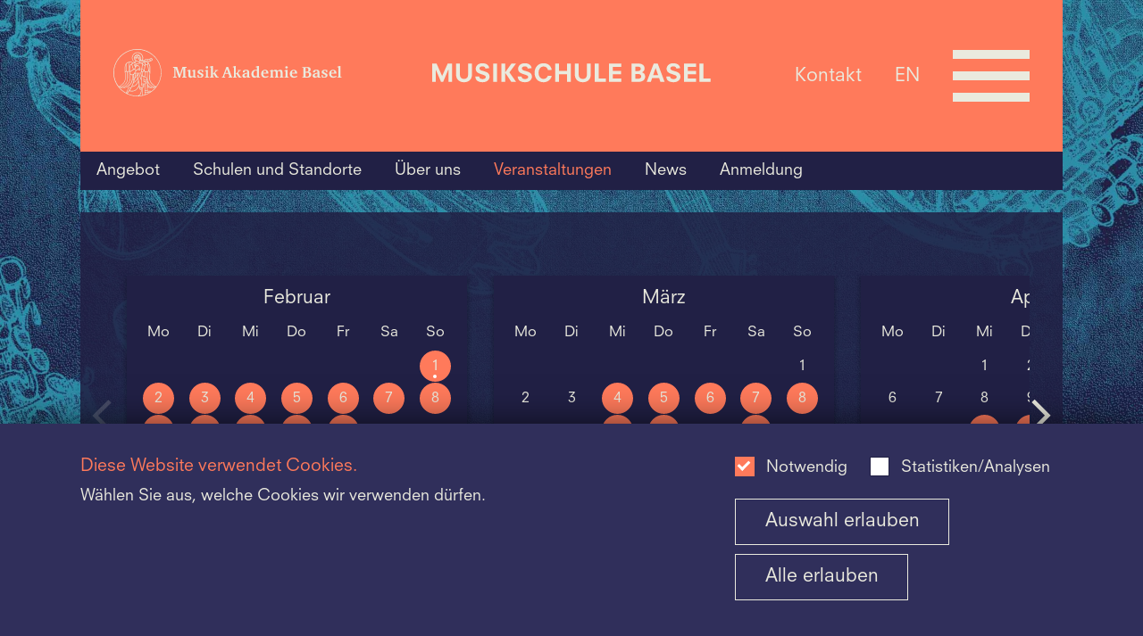

--- FILE ---
content_type: text/html;charset=UTF-8
request_url: https://www.musikschule-basel.ch/de/veranstaltungen.html
body_size: 66637
content:
<!doctype html>
<html class="no-js" lang="de">
<head>


<meta charset="utf-8" />
<meta http-equiv="X-UA-Compatible" content="IE=edge">
<meta name="HandheldFriendly" content="true">
<meta name="viewport" content="width=device-width, initial-scale=1.0" />
<title>Veranstaltungen - Musikschule Basel</title>
<meta name="title" content="Veranstaltungen - Musikschule Basel">


<meta name="description" content="Alle Konzerte der Musikschule Basel im Überblick, von Klassik, Alter Musik zu Jazz." />

<meta name="geo.region" content="CH-BS">
<meta name="geo.placename" content="Basel">
<meta name="language" content="de">
<meta name="robots" content="FOLLOW, INDEX, MAX-SNIPPET:-1, MAX-VIDEO-PREVIEW:-1, MAX-IMAGE-PREVIEW:LARGE">

<meta property="twitter:card" content="summary_large_image" />
<meta property="og:title" content="Veranstaltungen - Musikschule Basel" />
<meta property="og:url" content="https://www.musikschule-basel.ch/de/veranstaltungen.html" />
<meta property="og:type" content="website" />
<meta property="og:description" content="Alle Konzerte der Musikschule Basel im Überblick, von Klassik, Alter Musik zu Jazz." />

    <link rel="shortcut icon" type="image/x-icon" href="/dam/jcr:2d3c2468-82ea-429e-93cb-d62a727b1d5a/msb_favicon.ico" />
<link rel="apple-touch-icon" href="/dam/jcr:f35396bd-940b-48e9-822a-d58b729b3d62/msb_apple-touch-icon-152x152.png" />
        <link rel="stylesheet" href="/.resources/mab-module/webresources/css/app~2025-11-26-10-04-50-000~cache.css" media="all" />
<link rel="stylesheet" type="text/css" href="/.resources/mab-module/webresources/css/msb.css"/>
<script>
    // Need to be here and global since all js files get loaded at page end
    window.siteLang = "de";
    window.cookieNecessaryName = 'musikakademie-necessary-cookies-accepted=true';
    window.cookieStatisticsName = 'musikakademie-statistics-cookies-accepted=true';
    window.hasNecessaryCookiesConsent = function(){ return document.cookie.indexOf(window.cookieNecessaryName) > -1; };
    window.hasStatisticsCookiesConsent = function(){ return document.cookie.indexOf(window.cookieStatisticsName) > -1; };
</script>
    <script>
        if (window.hasStatisticsCookiesConsent()){
            <!-- Google Tag Manager -->
            (function(w,d,s,l,i){w[l]=w[l]||[];w[l].push({'gtm.start':new Date(),event:'gtm.js'});var f=d.getElementsByTagName(s)[0],
                j=d.createElement(s),dl=l!='dataLayer'?'&l='+l:'';j.async=true;j.src=
                'https://www.googletagmanager.com/gtm.js?id='+i+dl;f.parentNode.insertBefore(j,f);
            })(window,document,'script','dataLayer','GTM-WMCQCRX');
            <!-- End Google Tag Manager -->
        }

        function loadJS(src, isAsync){
            let script = document.createElement('script');
            script.src = src;
            script.async = isAsync;
            let ref = document.querySelector('script');
            ref.parentNode.insertBefore(script, ref);
        }
    </script>

</head>
<body id="msb-page"
      class="header-with-2 init-nav
        
        
        
        "
>
    <div class="mab-background"  style="background-image: url('/.imaging/mte/mab-theme/xxlarge/dam/musikschule/msb_bg.jpg/jcr:content/msb_bg.jpg')" ></div>


<header class="header-with-2">
    <div id="header_first_row">
        <div id="header_logos" class="with-2">


                        <div class="column">
                            <a  href="https://www.musik-akademie.ch/" target="_blank"  tabindex="-1" title="Musik-Akademie Basel">
                                    <svg width="508" height="110" viewBox="0 0 508 110" fill="none" xmlns="http://www.w3.org/2000/svg">
<rect width="508" height="110" fill="none"/>
<path d="M297.37 64.0004C294.753 65.7349 293.105 66.3131 291.167 66.3131C290.581 66.3389 289.996 66.2497 289.445 66.0506C288.894 65.8514 288.388 65.5461 287.956 65.1523C287.523 64.7585 287.174 64.2838 286.926 63.7554C286.679 63.2271 286.539 62.6554 286.514 62.0731V61.6876C286.514 59.3749 287.871 57.6404 290.779 56.6767C292.966 55.9471 295.201 55.3675 297.467 54.9422V53.8822C297.467 51.2804 296.595 50.2204 294.269 50.2204C292.233 50.2204 292.136 52.1476 291.942 52.9186C291.828 53.4094 291.56 53.8514 291.177 54.1806C290.793 54.5098 290.315 54.7091 289.809 54.7495C289.514 54.7748 289.216 54.7389 288.935 54.6439C288.654 54.5489 288.396 54.3969 288.178 54.1976C287.959 53.9983 287.784 53.756 287.665 53.486C287.545 53.2161 287.483 52.9244 287.483 52.6295V52.5331C287.483 50.124 290.585 48.3895 295.238 48.3895C300.085 48.3895 301.83 50.124 301.83 54.6531V63.8076C301.827 63.8716 301.837 63.9355 301.861 63.9952C301.884 64.0549 301.92 64.1091 301.965 64.1544C302.011 64.1997 302.066 64.2351 302.126 64.2583C302.186 64.2816 302.25 64.2922 302.314 64.2894L304.156 64.4822V66.1204H297.952L297.37 64.0004ZM297.37 56.7731C292.718 57.8331 291.264 58.7967 291.264 60.9167C291.236 61.2335 291.272 61.5527 291.369 61.8556C291.466 62.1586 291.623 62.4393 291.831 62.6814C292.038 62.9235 292.292 63.1222 292.577 63.2659C292.863 63.4096 293.174 63.4955 293.493 63.5185H293.881C295.115 63.4621 296.315 63.0976 297.37 62.4585V56.7731Z" fill="black"/>
<path d="M316.506 42.8485V41.4031L321.837 39.7649H323.485V63.7594C323.481 63.8238 323.49 63.8884 323.513 63.9488C323.536 64.0091 323.572 64.064 323.618 64.1096C323.663 64.1552 323.719 64.1906 323.779 64.2133C323.84 64.236 323.905 64.2455 323.97 64.2413L325.812 64.434V66.0722H319.123V64.0485C316.7 65.7831 315.245 66.3613 313.404 66.3613C309.332 66.3613 306.521 62.7958 306.521 57.8813C306.521 52.1958 310.205 48.3413 315.827 48.3413C316.9 48.3418 317.971 48.4386 319.026 48.6304V42.8485H316.506ZM319.123 50.7504C318.271 50.3657 317.345 50.1685 316.409 50.1722C313.307 50.1722 311.271 52.8704 311.271 57.014C311.271 60.8685 313.113 63.2776 316.021 63.2776C317.057 63.2488 318.078 63.0196 319.026 62.6031L319.123 50.7504Z" fill="black"/>
<path d="M344.423 64.2798C342.192 65.6041 339.654 66.3342 337.056 66.3998C331.725 66.3998 328.235 62.9307 328.235 57.5344C328.235 52.138 331.822 48.3798 337.056 48.3798C340.352 48.3798 342.775 49.9216 343.842 52.7162C344.319 54.1098 344.517 55.5832 344.423 57.0525H332.791C332.888 61.2925 334.923 63.6053 338.607 63.6053C340.691 63.5252 342.708 62.8567 344.423 61.678V64.2798ZM339.77 55.1253C339.894 53.8966 339.659 52.6585 339.092 51.5598C338.844 51.1423 338.489 50.7975 338.063 50.5605C337.637 50.3235 337.156 50.2029 336.668 50.2107C334.439 50.2107 333.179 52.0416 332.985 55.0289L339.77 55.1253Z" fill="black"/>
<path d="M408.236 64.2798C406.005 65.6041 403.467 66.3342 400.869 66.3998C395.538 66.3998 392.048 62.9307 392.048 57.5344C392.048 52.138 395.635 48.3798 400.869 48.3798C404.165 48.3798 406.588 49.9216 407.655 52.7162C408.133 54.1098 408.33 55.5832 408.236 57.0525H396.604C396.701 61.2925 398.737 63.6053 402.42 63.6053C404.504 63.5252 406.521 62.8567 408.236 61.678V64.2798ZM403.583 55.1253C403.707 53.8966 403.472 52.6585 402.905 51.5598C402.657 51.1423 402.302 50.7975 401.876 50.5605C401.45 50.3235 400.969 50.2029 400.481 50.2107C398.349 50.2107 396.992 52.0416 396.798 55.0289L403.583 55.1253Z" fill="black"/>
<path d="M386.843 48.4376V63.7594C386.857 63.8992 386.926 64.0278 387.035 64.1178C387.144 64.2078 387.283 64.2521 387.424 64.2413L389.46 64.434V66.0722H380.057V64.434C380.706 64.4036 381.353 64.3393 381.996 64.2413C382.061 64.2455 382.126 64.236 382.186 64.2133C382.247 64.1906 382.302 64.1552 382.348 64.1096C382.394 64.064 382.43 64.0091 382.452 63.9488C382.475 63.8884 382.485 63.8238 382.481 63.7594V51.5213H380.154V50.0758L385.195 48.4376H386.843ZM387.424 42.9449C387.439 43.2869 387.385 43.6284 387.265 43.9496C387.146 44.2708 386.964 44.5653 386.73 44.8161C386.495 45.067 386.213 45.2692 385.9 45.4112C385.587 45.5531 385.248 45.6319 384.904 45.6431H384.71C384.377 45.6654 384.043 45.6198 383.728 45.5092C383.413 45.3985 383.124 45.2251 382.879 44.9995C382.634 44.7739 382.438 44.501 382.303 44.1974C382.167 43.8938 382.096 43.566 382.093 43.234V43.0413C382.07 42.71 382.116 42.3777 382.227 42.0647C382.339 41.7517 382.513 41.4646 382.74 41.2209C382.967 40.9773 383.242 40.7824 383.547 40.648C383.852 40.5136 384.182 40.4426 384.516 40.4394H384.71C385.042 40.424 385.373 40.4743 385.685 40.5874C385.997 40.7006 386.283 40.8744 386.527 41.0986C386.77 41.3229 386.967 41.5931 387.104 41.8935C387.242 42.194 387.317 42.5186 387.327 42.8485C387.353 42.8485 387.378 42.8587 387.396 42.8768C387.414 42.8948 387.424 42.9193 387.424 42.9449" fill="black"/>
<path d="M266.099 64.4436L267.359 64.2509C267.424 64.2552 267.489 64.2456 267.55 64.2229C267.61 64.2002 267.666 64.1649 267.711 64.1192C267.757 64.0736 267.793 64.0188 267.816 63.9584C267.839 63.898 267.848 63.8335 267.844 63.7691V42.8582H265.227V41.5091L270.655 39.8709H272.109V56.9273H272.885L278.313 50.5673L276.18 50.2782V48.8327H283.451V50.2782L281.124 50.5673L277.053 55.1927L282.772 64.3473L284.905 64.4436V66.0818H278.895L273.854 58.0836H272.109V63.8654C272.105 63.9298 272.114 63.9944 272.137 64.0548C272.16 64.1151 272.196 64.17 272.241 64.2156C272.287 64.2612 272.343 64.2966 272.403 64.3193C272.464 64.342 272.529 64.3515 272.594 64.3473L274.339 64.54V66.1782H265.905V64.4436H266.099Z" fill="black"/>
<path d="M354.631 50.5095C357.539 48.8713 358.993 48.2931 360.544 48.2931C361.378 48.2912 362.197 48.5143 362.914 48.9385C363.631 49.3627 364.219 49.9722 364.615 50.7022C367.911 48.8713 369.559 48.2931 371.207 48.2931C374.212 48.2931 375.86 50.4131 375.86 54.2676V63.8076C375.857 63.8716 375.868 63.9355 375.891 63.9952C375.914 64.0549 375.95 64.1091 375.996 64.1544C376.041 64.1997 376.096 64.2351 376.156 64.2583C376.216 64.2816 376.28 64.2922 376.344 64.2895L378.186 64.4822V66.1204H369.326V64.4822L370.877 64.2895C370.942 64.2922 371.006 64.2816 371.066 64.2583C371.126 64.2351 371.18 64.1997 371.226 64.1544C371.272 64.1091 371.307 64.0549 371.331 63.9952C371.354 63.9355 371.365 63.8716 371.362 63.8076V63.8076V55.2313C371.362 52.5331 370.392 51.3767 368.26 51.3767C367.161 51.4054 366.077 51.634 365.061 52.0513V63.6727C365.07 63.7976 365.124 63.915 365.213 64.0035C365.302 64.092 365.42 64.1456 365.546 64.1546L367.097 64.3569V65.9951H358.566V64.3569L360.117 64.1546C360.182 64.1588 360.247 64.1493 360.308 64.1266C360.368 64.1039 360.424 64.0685 360.47 64.0229C360.515 63.9773 360.551 63.9224 360.574 63.862C360.597 63.8017 360.606 63.7371 360.602 63.6727V55C360.602 52.4946 359.633 51.3382 357.5 51.3382C356.433 51.3672 355.38 51.596 354.398 52.0127V63.8076C354.395 63.8716 354.406 63.9355 354.429 63.9952C354.453 64.0549 354.488 64.1091 354.534 64.1544C354.579 64.1997 354.634 64.2351 354.694 64.2583C354.754 64.2816 354.818 64.2922 354.883 64.2895L356.434 64.4822V66.1204H347.613V64.4822L349.454 64.2895C349.519 64.2922 349.583 64.2816 349.643 64.2583C349.703 64.2351 349.758 64.1997 349.803 64.1544C349.849 64.1091 349.884 64.0549 349.908 63.9952C349.931 63.9355 349.942 63.8716 349.939 63.8076V51.5695H347.613V50.124L352.653 48.4858H354.398V50.5095H354.631Z" fill="black"/>
<path d="M254.942 41.9331L263.181 64.1931L264.635 64.3858V66.024H255.523V64.3858L257.656 64.0967C258.044 64.0967 258.044 63.904 257.947 63.6149C257.753 63.1331 255.814 57.544 255.814 57.544H248.059L245.927 63.6149C245.83 63.904 246.024 64.0967 246.314 64.0967L248.544 64.3858V66.024H240.886V64.3858L243.019 64.1931L251.161 41.9331H254.942ZM248.932 55.6167H255.233L252.034 46.8476L248.932 55.6167Z" fill="black"/>
<path d="M453.593 64.0004C450.975 65.7349 449.327 66.3131 447.389 66.3131C446.803 66.339 446.218 66.2498 445.667 66.0506C445.116 65.8514 444.61 65.5462 444.178 65.1523C443.746 64.7585 443.396 64.2838 443.148 63.7555C442.901 63.2271 442.761 62.6554 442.736 62.0731V61.6876C442.736 59.3749 444.093 57.6404 446.904 56.6767C449.091 55.9471 451.326 55.3675 453.593 54.9422V53.8822C453.593 51.2804 452.72 50.2204 450.394 50.2204C448.358 50.2204 448.261 52.1476 448.067 52.9185C447.954 53.4094 447.686 53.8514 447.302 54.1806C446.919 54.5098 446.44 54.7091 445.935 54.7495C445.639 54.7748 445.341 54.7389 445.061 54.6439C444.78 54.5489 444.522 54.3969 444.303 54.1976C444.084 53.9983 443.91 53.756 443.79 53.486C443.67 53.2161 443.608 52.9244 443.608 52.6295V52.4367C443.608 50.0276 446.71 48.2931 451.363 48.2931C456.21 48.2931 457.955 50.0276 457.955 54.5567V63.6727C457.95 63.7371 457.96 63.8016 457.983 63.862C458.006 63.9224 458.041 63.9773 458.087 64.0229C458.133 64.0685 458.188 64.1039 458.249 64.1266C458.31 64.1493 458.375 64.1588 458.439 64.1545L460.281 64.3569V65.9951H454.077L453.593 64.0004ZM453.593 56.7731C448.94 57.8331 447.486 58.7967 447.486 60.9167C447.458 61.2336 447.494 61.5527 447.591 61.8557C447.688 62.1586 447.845 62.4393 448.053 62.6814C448.26 62.9235 448.514 63.1222 448.799 63.2659C449.085 63.4096 449.396 63.4955 449.715 63.5185H450.103C451.337 63.4621 452.537 63.0976 453.593 62.4586V56.7731Z" fill="black"/>
<path d="M495.576 64.2798C493.34 65.6041 490.8 66.3342 488.199 66.3998C482.867 66.3998 479.378 62.9307 479.378 57.5344C479.378 52.138 482.964 48.3798 488.199 48.3798C491.495 48.3798 493.918 49.9216 494.984 52.7162C495.46 54.1103 495.661 55.5827 495.576 57.0525H483.943C484.04 61.2925 486.066 63.6053 489.759 63.6053C491.843 63.5236 493.86 62.8553 495.576 61.678V64.2798ZM490.913 55.1253C491.04 53.8976 490.808 52.6595 490.244 51.5598C489.996 51.1423 489.641 50.7975 489.215 50.5605C488.79 50.3235 488.309 50.2029 487.821 50.2107C485.688 50.2107 484.321 52.0416 484.128 55.0289L490.913 55.1253Z" fill="black"/>
<path d="M497.786 64.4436L499.821 64.2509C499.886 64.2552 499.951 64.2456 500.012 64.2229C500.073 64.2002 500.128 64.1649 500.174 64.1192C500.219 64.0736 500.255 64.0188 500.278 63.9584C500.301 63.898 500.31 63.8335 500.306 63.7691V42.8582H497.689V41.5091L503.117 39.7746H504.668V63.7691C504.683 63.9089 504.752 64.0375 504.86 64.1274C504.969 64.2174 505.109 64.2617 505.25 64.2509L507.285 64.4436V66.0818H497.786V64.4436V64.4436Z" fill="black"/>
<path d="M475.093 53.8822H472.96L472.573 51.2804C472.476 50.6058 471.216 50.2204 469.955 50.2204C468.308 50.2204 467.338 50.9913 467.338 52.3404C467.338 53.6894 467.92 53.9785 470.828 55.424C474.511 57.2549 475.869 58.4113 475.869 60.5313C475.869 64.2894 473.057 66.2167 468.598 66.2167C466.699 66.2037 464.808 65.9445 462.976 65.4458V60.2422H465.109L465.496 63.2294C465.593 63.904 467.338 64.3858 468.598 64.3858C470.537 64.3858 471.603 63.3258 471.603 61.784C471.603 60.6276 471.022 60.0494 468.598 58.8931C464.139 56.7731 462.879 55.7131 462.879 53.5931C462.879 50.4131 465.593 48.2931 469.955 48.2931C471.705 48.2921 473.442 48.5853 475.093 49.1604V53.8822V53.8822Z" fill="black"/>
<path d="M430.716 42.1837C435.659 42.1837 438.374 44.1109 438.374 47.6764C438.409 48.6367 438.173 49.5877 437.694 50.422C437.214 51.2563 436.51 51.9408 435.659 52.3982C434.902 52.7602 434.125 53.0819 433.333 53.3618C437.598 53.4582 439.828 55.4818 439.828 59.24C439.828 63.5764 436.532 66.0818 430.813 66.0818H419.665V64.4437L421.798 64.2509C421.948 64.2398 422.09 64.1753 422.196 64.0692C422.303 63.9631 422.368 63.8224 422.379 63.6727V44.5927C422.365 44.453 422.296 44.3244 422.187 44.2344C422.078 44.1444 421.939 44.1001 421.798 44.1109L419.665 43.9182V42.28H430.716V42.1837ZM427.032 52.7837H427.905C431.685 52.7837 433.43 51.4346 433.43 48.2546C433.43 45.3637 431.879 44.1109 428.389 44.1109C427.935 44.095 427.48 44.1273 427.032 44.2073V52.7837ZM427.032 63.9618C427.644 64.0268 428.259 64.059 428.874 64.0582C432.945 64.0582 434.787 62.6127 434.787 59.3364C434.787 56.06 433.042 54.8073 429.068 54.8073C428.388 54.7956 427.708 54.8278 427.032 54.9037V63.9618Z" fill="black"/>
<path d="M210.012 48.4376V63.7594C210.027 63.8992 210.096 64.0278 210.204 64.1178C210.313 64.2078 210.452 64.2521 210.593 64.2413L212.629 64.434V66.0722H203.226V64.434C203.876 64.4036 204.523 64.3393 205.165 64.2413C205.23 64.2455 205.295 64.236 205.355 64.2133C205.416 64.1906 205.471 64.1552 205.517 64.1096C205.563 64.064 205.599 64.0091 205.622 63.9488C205.644 63.8884 205.654 63.8238 205.65 63.7594V51.5213H203.323V50.0758L208.364 48.4376H210.012ZM210.593 42.9449C210.608 43.2869 210.554 43.6284 210.434 43.9496C210.315 44.2708 210.133 44.5653 209.899 44.8161C209.665 45.067 209.383 45.2692 209.069 45.4112C208.756 45.5531 208.417 45.6319 208.073 45.6431H207.879C207.546 45.6654 207.212 45.6198 206.897 45.5092C206.582 45.3985 206.293 45.2251 206.048 44.9995C205.803 44.7739 205.607 44.501 205.472 44.1974C205.337 43.8938 205.265 43.566 205.262 43.234V43.0413C205.246 42.7116 205.297 42.3821 205.411 42.072C205.525 41.762 205.699 41.4776 205.925 41.2354C206.151 40.9932 206.422 40.7981 206.725 40.6614C207.027 40.5248 207.354 40.4493 207.685 40.4394H207.879C208.211 40.424 208.542 40.4743 208.854 40.5874C209.166 40.7006 209.452 40.8744 209.696 41.0986C209.939 41.3229 210.136 41.5931 210.273 41.8935C210.411 42.194 210.487 42.5186 210.497 42.8485C210.522 42.8485 210.547 42.8587 210.565 42.8768C210.583 42.8948 210.593 42.9193 210.593 42.9449" fill="black"/>
<path d="M214.442 64.4436L216.284 64.2509C216.348 64.2552 216.413 64.2456 216.474 64.2229C216.535 64.2002 216.59 64.1649 216.636 64.1192C216.682 64.0736 216.717 64.0188 216.74 63.9584C216.763 63.898 216.773 63.8335 216.768 63.7691V42.8582H214.229V41.5091L219.657 39.8709H221.111V56.9273H221.886L227.315 50.5673L225.182 50.2782V48.8327H232.452V50.2782L230.126 50.5673L226.055 55.1927L231.774 64.3473L233.906 64.4436V66.0818H227.896L222.856 58.0836H221.111V63.8654C221.107 63.9298 221.116 63.9944 221.139 64.0548C221.162 64.1151 221.198 64.17 221.243 64.2156C221.289 64.2612 221.344 64.2966 221.405 64.3193C221.466 64.342 221.531 64.3515 221.596 64.3473L223.34 64.54V66.1782H214.422V64.4436H214.442Z" fill="black"/>
<path d="M199.242 53.8822H197.11L196.722 51.2804C196.625 50.6058 195.365 50.2204 194.105 50.2204C192.457 50.2204 191.487 50.9913 191.487 52.3404C191.487 53.6894 192.069 53.9785 194.977 55.424C198.661 57.2549 200.018 58.4113 200.018 60.5313C200.018 64.2894 197.207 66.2167 192.748 66.2167C190.848 66.2037 188.958 65.9445 187.125 65.4458V60.2422H189.258L189.646 63.2294C189.743 63.904 191.487 64.3858 192.748 64.3858C194.686 64.3858 195.753 63.3258 195.753 61.784C195.753 60.6276 195.171 60.0494 192.748 58.8931C188.288 56.7731 187.028 55.7131 187.028 53.5931C187.028 50.4131 189.743 48.2931 194.105 48.2931C195.854 48.2921 197.591 48.5853 199.242 49.1604V53.8822Z" fill="black"/>
<path d="M170.937 48.2545V59.24C170.937 62.0345 171.906 63.1909 174.233 63.1909C175.325 63.1855 176.407 62.9898 177.432 62.6127V51.3671H175.105V50.018L180.146 48.2835H181.794V63.6727C181.789 63.7371 181.799 63.8016 181.822 63.862C181.845 63.9224 181.88 63.9773 181.926 64.0229C181.972 64.0685 182.027 64.1038 182.088 64.1266C182.149 64.1493 182.214 64.1588 182.278 64.1545L184.11 64.3473V65.9855H177.393V64.0582C174.969 65.6964 173.128 66.3709 171.286 66.3709C168.184 66.3709 166.536 64.3473 166.536 60.3V51.3382H164.209V49.9891L169.25 48.2545H170.937Z" fill="black"/>
<path d="M132.628 64.3569L134.954 64.1642C135.439 64.1642 135.439 63.8751 135.439 63.586V44.506C135.439 44.2169 135.342 43.9278 134.954 43.9278L132.628 43.7351V42.0969H141.643L147.556 59.346L153.469 42.0969H162.581V43.7351L160.158 43.9278C159.867 43.9278 159.77 44.1206 159.77 44.506V63.586C159.77 63.8751 159.77 64.0678 160.158 64.1642L162.581 64.3569V65.9951H152.694V64.3569L154.923 64.1642C155.214 64.1642 155.311 63.8751 155.311 63.586V44.4L147.847 65.9855H145.23L137.959 44.5927V63.5764C137.949 63.7165 137.993 63.8554 138.084 63.9633C138.174 64.0713 138.303 64.1399 138.444 64.1546L140.674 64.3473V65.9855H132.531V64.3473L132.628 64.3569Z" fill="black"/>
<path d="M106.63 55C106.63 44.5176 103.503 34.2706 97.6445 25.5548C91.7862 16.839 83.4595 10.0458 73.7175 6.03438C63.9755 2.02293 53.2557 0.973357 42.9136 3.01837C32.5716 5.06339 23.0718 10.1112 15.6156 17.5233C8.15936 24.9355 3.08162 34.3792 1.02445 44.6602C-1.03271 54.9412 0.0231002 65.5977 4.05837 75.2822C8.09364 84.9667 14.9271 93.2442 23.6947 99.0679C32.4623 104.892 42.7702 108 53.3148 108H53.4118C61.7039 107.972 69.8755 106.024 77.2788 102.31C84.6821 98.5971 91.1136 93.2207 96.0636 86.6073C102.967 77.5031 106.678 66.4007 106.63 55V55ZM26.8513 68.5873C26.8513 64.54 26.6574 58.6618 26.4636 53.6509C26.9124 53.6038 27.3451 53.4584 27.7306 53.2251C28.1161 52.9918 28.4448 52.6765 28.6931 52.3018C28.9413 52.6765 29.27 52.9918 29.6555 53.2251C30.041 53.4584 30.4738 53.6038 30.9226 53.6509V68.6836C30.9226 75.0436 26.9482 81.5 19.775 85.1618C19.678 85.2582 19.4842 85.2582 19.3872 85.3545C16.2853 86.8 13.8619 87.0891 12.117 86.8C18.0301 83.9091 26.7544 77.5491 26.8513 68.5873V68.5873ZM26.1727 44.5927C26.0668 41.8231 26.667 39.0718 27.9176 36.5945C28.0145 36.4982 28.3053 35.6309 28.4023 35.5345C28.2104 36.2579 28.1127 37.0028 28.1115 37.7509V50.2782C28.0942 50.7474 27.9242 51.1983 27.6271 51.5633C27.3299 51.9282 26.9216 52.1874 26.4636 52.3018C26.2697 49.0254 26.1727 46.2309 26.1727 44.5927ZM81.814 28.1145C78.7059 29.2499 75.4308 29.8685 72.1204 29.9454H71.4419C71.2536 29.9084 71.0767 29.8281 70.9252 29.711C70.7737 29.5939 70.6519 29.4431 70.5694 29.2709C71.1205 29.2841 71.6717 29.2519 72.2173 29.1745C72.8357 29.1631 73.4519 29.0986 74.0591 28.9818C74.4966 28.9889 74.9292 28.8897 75.3193 28.6927C75.688 28.4095 75.9314 27.9948 75.9978 27.5364C76.0625 27.2304 76.2343 26.9573 76.4825 26.7654L77.9366 26.1873C78.769 25.8925 79.579 25.5383 80.36 25.1273V25.6091C80.3904 26.1102 80.5375 26.5974 80.7899 27.0322C81.0422 27.467 81.3929 27.8376 81.814 28.1145V28.1145ZM81.6201 25.6091C81.6298 25.2567 81.7444 24.9151 81.9494 24.6274C82.1544 24.3397 82.4406 24.1189 82.7718 23.9929C83.103 23.8669 83.4644 23.8414 83.8102 23.9195C84.156 23.9976 84.4707 24.1759 84.7146 24.4318C84.9585 24.6878 85.1206 25.0098 85.1804 25.3573C85.2402 25.7048 85.195 26.0621 85.0506 26.3841C84.9061 26.706 84.6689 26.9782 84.3689 27.1661C84.0688 27.3541 83.7195 27.4494 83.365 27.44C82.9014 27.3941 82.4699 27.1839 82.1495 26.8477C81.829 26.5114 81.6411 26.0718 81.6201 25.6091ZM75.6101 25.9945C75.2534 26.3667 75.0171 26.8366 74.9316 27.3436C74.8346 27.6327 74.8346 27.7291 74.7377 27.7291L72.0235 28.0182C71.38 28.0916 70.7324 28.1238 70.0848 28.1145C70.0848 28.1145 69.7939 26.5727 70.4725 26.2836C71.1854 25.9898 71.9356 25.7953 72.702 25.7054C73.7683 25.6091 75.3193 25.5127 75.4162 25.5127C75.5132 25.5127 75.6101 25.6091 75.707 25.7054C75.804 25.8018 75.707 25.8982 75.6101 25.9945ZM71.4419 31.1018H72.1204C73.7151 31.0846 75.3049 30.9233 76.8703 30.62C76.7033 31.1885 76.4758 31.7376 76.1917 32.2582C75.6461 33.4497 75.2866 34.717 75.1254 36.0164C74.4638 36.2067 73.7786 36.304 73.0898 36.3054C72.4323 36.311 71.778 36.2135 71.151 36.0164L71.4419 33.8L71.151 33.6073C70.0695 32.6448 69.2098 31.4614 68.6307 30.1382C68.348 29.492 68.1525 28.8116 68.0491 28.1145H68.9215L69.2123 29.2709C69.3841 29.7471 69.6818 30.1686 70.0741 30.4908C70.4665 30.813 70.939 31.0241 71.4419 31.1018V31.1018ZM77.4519 48.64C77.355 51.0491 76.4825 51.82 75.1254 52.3982C74.5301 52.588 73.9089 52.6855 73.2836 52.6873C72.2018 52.7085 71.144 52.3693 70.2786 51.7236L69.0185 50.4709L71.0541 37.1727C72.4494 37.558 73.924 37.558 75.3193 37.1727C75.804 39.4854 77.4519 47.1945 77.4519 48.64V48.64ZM62.9115 50.3745V50.1818L63.4931 46.9054L67.1767 50.5673C67.1595 50.84 67.088 51.1067 66.9662 51.3517C66.8445 51.5967 66.6749 51.8152 66.4675 51.9946C66.26 52.1739 66.0188 52.3104 65.7578 52.3963C65.4968 52.4821 65.2212 52.5155 64.9471 52.4945C64.4101 52.4383 63.9106 52.1943 63.5378 51.806C63.165 51.4178 62.943 50.9104 62.9115 50.3745V50.3745ZM64.3655 53.5545V61.5527C63.8527 61.4727 63.3334 61.4404 62.8146 61.4564C62.3354 59.66 62.043 57.8194 61.9421 55.9636L62.5237 52.4945C63.041 52.9927 63.6735 53.3567 64.3655 53.5545V53.5545ZM63.7839 45.3636L65.3349 36.3054C66.7336 37.5468 68.0605 38.8659 69.3093 40.2564L67.9522 49.5073C66.2073 47.8691 64.3655 45.9418 63.7839 45.3636V45.3636ZM65.6257 53.5545C66.2084 53.4545 66.7554 53.2069 67.2138 52.8355C67.6723 52.4642 68.0267 51.9817 68.243 51.4345L69.5031 52.6873V63.1909C68.2653 62.5989 66.9647 62.1464 65.6257 61.8418V53.5545ZM68.146 63.8654C69.1355 64.3174 70.0771 64.8662 70.9572 65.5036C72.8109 66.8717 74.1708 68.7982 74.8346 70.9963H69.6001C69.0778 71.0085 68.5712 71.1764 68.146 71.4782V63.8654ZM74.6407 67.9127C73.6803 66.2521 72.3132 64.8599 70.6664 63.8654V53.4582C71.4765 53.8584 72.3831 54.0253 73.2836 53.94C73.7421 53.9301 74.1978 53.8654 74.6407 53.7473V67.9127V67.9127ZM69.6001 72.1527H71.9265V75.5254C71.4939 75.2385 70.9918 75.0721 70.4725 75.0436H69.6001C69.2063 75.0399 68.8284 74.8892 68.5411 74.6215C68.2539 74.3538 68.0782 73.9885 68.0491 73.5982C68.0962 73.2147 68.2773 72.8599 68.5608 72.5957C68.8443 72.3315 69.2121 72.1747 69.6001 72.1527V72.1527ZM73.0898 77.8382V72.2491H74.9316V95.1836C73.4775 94.9909 72.0235 94.7982 70.5694 94.7018V80.5363C71.2471 80.4666 71.8762 80.1545 72.3398 79.6582C72.8034 79.1619 73.0699 78.5151 73.0898 77.8382V77.8382ZM76.3856 36.3054C76.4537 35.5181 76.6164 34.7416 76.8703 33.9927C80.0692 36.7873 80.6508 41.7018 80.5538 44.4964C80.5538 46.1345 80.4569 48.9291 80.36 52.3018C79.8931 52.2043 79.4743 51.9498 79.1741 51.5812C78.874 51.2126 78.7108 50.7524 78.7121 50.2782V48.4473C78.6151 46.9054 76.3856 36.98 76.3856 36.3054V36.3054ZM68.243 31.9691C68.7233 32.8912 69.3821 33.7099 70.1817 34.3782L69.5031 38.7145C68.1455 37.2364 66.688 35.852 65.141 34.5709C64.5672 34.2043 63.9481 33.9128 63.2992 33.7036C64.7929 32.759 66.4838 32.1658 68.243 31.9691V31.9691ZM61.9421 33.1254C60.3937 32.6317 58.9715 31.8098 57.7739 30.7164C58.8363 30.4321 59.7633 29.7836 60.3912 28.8854C62.7899 29.7504 65.2531 30.427 67.7583 30.9091V30.9091C65.6529 31.1085 63.6421 31.8748 61.9421 33.1254V33.1254ZM51.2792 19.1527C51.2792 19.4 51.2055 19.6418 51.0675 19.8476C50.9295 20.0534 50.7333 20.214 50.5037 20.3091C50.3942 20.3637 50.2705 20.3837 50.1492 20.3665C50.028 20.3493 49.9149 20.2956 49.8251 20.2127V20.2127C49.3579 19.8394 48.7767 19.6354 48.1772 19.6345C48.0097 19.6195 47.8414 19.653 47.6925 19.7309C47.8948 18.8891 48.3315 18.121 48.9527 17.5145C50.6976 17.6109 51.2792 18.4782 51.2792 19.1527V19.1527ZM50.2129 16.5509C50.8641 16.1535 51.5895 15.8912 52.3455 15.78C52.7207 15.8311 53.0647 16.0153 53.314 16.2986C53.5634 16.582 53.7014 16.9453 53.7026 17.3218C53.7162 17.4562 53.7012 17.592 53.6586 17.7202C53.616 17.8485 53.5467 17.9664 53.4553 18.0664C53.3639 18.1664 53.2524 18.2461 53.128 18.3004C53.0036 18.3548 52.8691 18.3825 52.7332 18.3818C52.1516 18.2854 51.9577 17.5145 51.473 17.2254C51.1351 16.874 50.694 16.6379 50.2129 16.5509V16.5509ZM48.1772 20.8873C48.4016 20.8883 48.6235 20.9345 48.8294 21.0233C49.0352 21.1121 49.2208 21.2415 49.3749 21.4036C49.529 21.5658 49.6484 21.7574 49.7257 21.9668C49.8031 22.1762 49.8369 22.399 49.8251 22.6218C49.827 22.7211 49.8007 22.819 49.7492 22.9042C49.6978 22.9894 49.6233 23.0585 49.5343 23.1036C48.9115 23.1858 48.2958 23.3146 47.6925 23.4891C47.5004 22.7003 47.4028 21.8916 47.4017 21.08C47.6504 20.9816 47.9112 20.9168 48.1772 20.8873V20.8873ZM48.0803 24.7418C48.6164 24.4489 49.2138 24.2839 49.8251 24.26C50.1996 24.1859 50.5341 23.9787 50.7661 23.6772C50.998 23.3757 51.1115 23.0005 51.0853 22.6218C51.0925 22.1869 50.9926 21.7569 50.7945 21.3691C51.2375 21.2597 51.6348 21.0148 51.9305 20.6691C52.2261 20.3233 52.4051 19.8941 52.4424 19.4418H52.7332C52.9007 19.4568 53.0691 19.4233 53.2179 19.3454C53.606 19.258 53.9635 19.0689 54.2533 18.7978C54.543 18.5267 54.7545 18.1834 54.8658 17.8036C55.1105 17.9904 55.3976 18.1144 55.7019 18.1649C56.0062 18.2153 56.3183 18.1905 56.6107 18.0927C57.1561 17.9822 57.6402 17.6728 57.9678 17.2254C58.0647 17.4182 58.2586 17.6109 58.3555 17.8036C58.5494 18.1891 58.8402 18.5745 58.9371 18.7673L56.2229 19.9236L56.4168 20.4054C56.4168 20.4054 57.8708 23.4891 57.9678 23.6818C58.0647 23.8745 58.1616 24.0673 57.8708 24.1636L57.1923 24.4527L55.1566 20.3091L52.0547 21.5618L52.4424 22.5254L54.6719 21.5618L55.0597 22.3327L53.5087 23.0073L53.8964 23.8745L55.5444 23.2964L56.2229 24.7418C55.6413 24.9345 56.126 25.8982 56.126 25.8982C56.126 25.8982 58.0647 25.1273 58.3555 25.0309C58.5798 24.9566 58.7751 24.8145 58.9141 24.6244C59.0531 24.4344 59.129 24.2059 59.131 23.9709C59.131 23.7782 59.0341 23.5854 59.0341 23.2964C59.0341 23.0073 58.7432 22.7182 58.5494 22.2364L59.6157 21.6582C59.9949 22.6093 60.1921 23.6224 60.1973 24.6454C60.2179 24.9063 60.185 25.1686 60.1003 25.4164V25.5127H59.6157C59.2026 25.5514 58.8068 25.696 58.4669 25.9325C58.1271 26.169 57.8548 26.4892 57.6769 26.8618L57.3861 27.44C57.3861 27.44 58.7432 28.0182 59.2279 28.2109C58.8402 29.3673 54.0903 31.4873 50.6976 26.8618L50.2129 27.44C50.1746 27.4764 50.1286 27.504 50.0783 27.5206C50.0281 27.5373 49.9747 27.5427 49.9221 27.5364C49.7161 27.5164 49.5173 27.4505 49.3405 27.3436L48.0803 25.7054C47.9833 25.5127 47.7895 24.9345 48.0803 24.7418V24.7418ZM54.3811 15.5873C55.3688 15.6028 56.3363 15.8681 57.1923 16.3582C57.1923 16.4545 57.0953 16.4545 57.0953 16.5509C57.0045 16.7279 56.8655 16.876 56.6941 16.9782C56.5227 17.0804 56.3258 17.1327 56.126 17.1291C55.9376 17.1306 55.7515 17.0877 55.583 17.004C55.4145 16.9202 55.2684 16.798 55.1566 16.6473C54.8449 16.3356 54.5833 15.9781 54.3811 15.5873V15.5873ZM59.131 20.02C59.149 20.3175 59.2144 20.6102 59.3249 20.8873L57.9678 21.4654C57.8191 21.2186 57.6895 20.9609 57.58 20.6945L59.131 20.02ZM50.8914 28.9818C51.6141 29.6629 52.4669 30.1929 53.3993 30.5405C54.3318 30.8881 55.3249 31.0462 56.3198 31.0054C57.0507 31.6993 57.828 32.3431 58.6463 32.9327C57.0099 33.701 55.2215 34.0961 53.4118 34.0891C51.4257 34.0884 49.4672 33.6265 47.6925 32.74C48.9601 31.6713 50.041 30.4014 50.8914 28.9818V28.9818ZM58.9371 27.0545C59.0159 26.9527 59.1197 26.8727 59.2385 26.8221C59.3573 26.7715 59.4871 26.752 59.6157 26.7654C62.0416 27.3631 64.5019 27.8136 66.9828 28.1145C67.1082 28.5903 67.2053 29.0729 67.2736 29.56C64.4062 29.0501 61.6084 28.2093 58.9371 27.0545V27.0545ZM63.4931 26.4764C62.7176 26.2836 61.9421 26.1873 61.2636 25.9945V25.8982C61.3437 25.5835 61.3764 25.2587 61.3605 24.9345C61.3452 23.6753 61.0817 22.4312 60.585 21.2727C60.4881 20.8873 60.1003 18.8636 60.1003 18.8636C59.5074 17.8035 58.8604 16.7743 58.1616 15.78C57.797 15.4901 57.4078 15.2322 56.9984 15.0091C55.9151 14.5914 54.7672 14.3631 53.6056 14.3345C53.121 14.3345 52.1516 14.4309 52.1516 14.4309C50.7591 14.6658 49.4543 15.2644 48.3711 16.1654C47.6357 16.8358 47.0555 17.6569 46.6706 18.5719C46.2856 19.487 46.1051 20.4742 46.1416 21.4654C46.1377 22.4894 46.3353 23.5042 46.7232 24.4527C46.6437 24.6683 46.6106 24.8981 46.6262 25.1273C46.6515 25.5699 46.7846 25.9998 47.014 26.38C47.3048 26.6691 48.2742 28.1145 48.2742 28.1145C48.5713 28.3985 48.9394 28.5981 49.3405 28.6927C48.8347 29.5982 48.1793 30.4126 47.4017 31.1018C45.592 29.9548 44.1534 28.3133 43.2585 26.374C42.3636 24.4347 42.0504 22.28 42.3564 20.1682C42.6623 18.0564 43.5745 16.0772 44.9836 14.4678C46.3926 12.8583 48.2387 11.6871 50.3005 11.0944C52.3623 10.5018 54.5523 10.5129 56.6079 11.1263C58.6635 11.7398 60.4975 12.9297 61.89 14.5533C63.2825 16.1769 64.1744 18.1652 64.4587 20.28C64.7431 22.3948 64.4078 24.5462 63.4931 26.4764V26.4764ZM53.4118 35.3418C55.6779 35.3246 57.9062 34.7625 59.9065 33.7036C60.0034 33.8 60.1003 33.8 60.1973 33.8964C60.2942 33.9927 61.0697 34.1854 62.0391 34.5709C62.7753 34.8335 63.4886 35.1558 64.1717 35.5345L61.6513 50.1818L60.7789 55.3854H47.8864C48.1772 55 48.468 54.5182 48.7588 54.1327C49.0496 53.7473 50.3098 51.6273 51.1822 50.3745C52.3699 49.4923 53.6352 48.7182 54.9627 48.0618L55.8352 48.9291C56.0459 49.1781 56.3055 49.3818 56.5982 49.5276C56.8909 49.6734 57.2104 49.7582 57.5372 49.7768C57.864 49.7955 58.1912 49.7476 58.4988 49.6361C58.8063 49.5246 59.0877 49.3518 59.3257 49.1284C59.5637 48.9049 59.7533 48.6355 59.8828 48.3367C60.0124 48.0378 60.0792 47.7158 60.0791 47.3904C60.079 47.0649 60.0121 46.743 59.8824 46.4442C59.7527 46.1454 59.563 45.876 59.3249 45.6527L59.2279 45.5564L58.3555 44.6891C58.4524 44.5927 58.4524 44.4964 58.5494 44.4C58.6615 43.9256 58.7264 43.4415 58.7432 42.9545V42.3764C58.6178 41.8906 58.3474 41.4539 57.9678 41.1236C57.3062 40.3696 56.5937 39.6613 55.8352 39.0036C55.4907 38.739 55.1667 38.4491 54.8658 38.1364C54.5983 37.8832 54.2607 37.7154 53.8964 37.6545V37.6545C53.1439 37.6558 52.3946 37.7529 51.6669 37.9436L50.019 36.3054C49.7958 36.0662 49.5261 35.8745 49.2262 35.742C48.9262 35.6094 48.6023 35.5389 48.2742 35.5345C47.9552 35.532 47.6389 35.5925 47.3437 35.7127C47.0485 35.8328 46.7803 36.0102 46.5548 36.2344C46.3292 36.4586 46.1508 36.7252 46.03 37.0187C45.9091 37.3121 45.8482 37.6265 45.8508 37.9436C45.8467 38.2481 45.9048 38.5502 46.0214 38.8317C46.138 39.1133 46.3108 39.3684 46.5293 39.5818V39.5818L47.6925 40.8345C47.6123 41.1819 47.5797 41.5385 47.5956 41.8945C47.623 42.9008 47.7529 43.9016 47.9833 44.8818L44.6875 47.0018C44.2028 45.1709 43.0396 40.5454 42.3611 38.7145C41.9926 37.6442 41.3592 36.6832 40.5193 35.92C41.5856 35.4382 42.5549 34.9564 43.6212 34.4745L46.4324 33.3182C48.5476 34.5725 50.9499 35.269 53.4118 35.3418V35.3418ZM61.7483 62.2273V69.2618C59.7201 65.2045 58.2528 60.8934 57.3861 56.4454H60.682C60.8963 58.3958 61.2526 60.3282 61.7483 62.2273V62.2273ZM41.4886 85.5473C42.7277 82.9734 43.8279 80.3357 44.7845 77.6454C49.1466 76.0073 52.3455 71.3818 53.9934 68.0091C54.1873 69.1654 54.4781 70.9 54.8658 72.8273C52.8301 78.1273 50.5037 84.3909 41.4886 85.5473ZM55.3505 75.0436C55.8352 77.4527 56.3198 80.1509 56.7076 82.8491C55.3505 86.5109 50.7945 95.8582 41.2948 95.7618C39.5453 95.7628 37.8082 95.4696 36.1572 94.8945C37.9254 92.3079 39.5124 89.6033 40.907 86.8C50.019 86.0291 53.3148 80.1509 55.3505 75.0436ZM37.3204 58.3727V58.0836C37.3131 58.3684 37.4174 58.6448 37.6112 58.8545C38.0767 59.3346 38.6334 59.7181 39.2491 59.9828C39.8647 60.2474 40.5271 60.388 41.1978 60.3964H41.4886V68.5873C41.2958 73.2414 39.5185 77.6924 36.448 81.2109C34.7611 83.2362 32.685 84.907 30.341 86.1254C27.0709 87.857 23.372 88.6259 19.678 88.3418V88.2454C21.4558 88.161 23.2004 87.7356 24.8156 86.9927C27.3645 85.6988 29.6881 84.007 31.6981 81.9818C35.2209 78.4004 37.2026 73.5962 37.2235 68.5873L37.3204 58.3727ZM41.1978 59.1436C40.6416 59.155 40.0901 59.0393 39.5859 58.8054C39.0817 58.5715 38.6383 58.2257 38.2897 57.7945C37.5326 56.6939 37.1894 55.3634 37.3204 54.0364V53.4582L38.7744 52.4945L46.6262 47.3873C47.3952 48.6164 48.4198 49.6679 49.6313 50.4709C48.9527 51.5309 47.9833 52.9764 47.6925 53.4582C46.8201 54.8073 45.9477 56.1564 44.9783 57.5054C44.5052 58.0345 43.9221 58.4549 43.2693 58.7378C42.6165 59.0207 41.9097 59.1591 41.1978 59.1436ZM37.3204 51.9164V45.9418C37.3204 41.7018 37.8051 39.4854 38.3867 38.2327C38.6948 37.6099 39.1229 37.0533 39.6469 36.5945C40.3381 37.3284 40.8957 38.1762 41.2948 39.1C41.9733 40.9309 43.3304 46.2309 43.6212 47.6764L37.3204 51.9164ZM48.1772 39.1964C48.0128 39.1959 47.8504 39.1614 47.7001 39.095C47.5499 39.0287 47.4153 38.9319 47.3048 38.8109C47.1902 38.7071 47.0986 38.5806 47.0359 38.4395C46.9733 38.2985 46.9409 38.146 46.9409 37.9918C46.9409 37.8376 46.9733 37.6851 47.0359 37.5441C47.0986 37.4031 47.1902 37.2766 47.3048 37.1727C47.4171 37.054 47.5521 36.9587 47.7019 36.8925C47.8517 36.8263 48.0133 36.7905 48.1772 36.7873C48.4636 36.78 48.7417 36.8837 48.9527 37.0764L49.0496 37.1727C49.1584 37.2831 49.2427 37.4149 49.2972 37.5597C49.3517 37.7044 49.3751 37.8589 49.366 38.0131C49.3569 38.1674 49.3154 38.3181 49.2442 38.4555C49.173 38.5929 49.0737 38.7139 48.9527 38.8109C48.752 39.0316 48.4752 39.1692 48.1772 39.1964V39.1964ZM50.5037 38.6182L50.8914 39.0036C51.043 39.1148 51.166 39.26 51.2503 39.4275C51.3345 39.595 51.3776 39.78 51.3761 39.9673C51.3815 40.1206 51.3551 40.2733 51.2986 40.4161C51.2421 40.5588 51.1566 40.6884 51.0475 40.7969C50.9383 40.9054 50.8079 40.9904 50.6644 41.0466C50.5208 41.1028 50.3671 41.129 50.2129 41.1236V41.1236C50.0485 41.1232 49.886 41.0887 49.7358 41.0223C49.5856 40.9559 49.4509 40.8592 49.3405 40.7382L48.8558 40.2564C49.2498 40.1488 49.6089 39.9413 49.8978 39.6541C50.1867 39.3668 50.3955 39.0099 50.5037 38.6182V38.6182ZM48.9527 45.7491L49.3405 45.5564L49.2435 45.2673C48.9874 44.1911 48.8252 43.0949 48.7588 41.9909V41.9909C49.1573 42.2621 49.6335 42.3974 50.1159 42.3764C50.4349 42.3789 50.7512 42.3184 51.0464 42.1982C51.3416 42.078 51.6097 41.9007 51.8353 41.6765C52.0608 41.4523 52.2393 41.1857 52.3601 40.8922C52.481 40.5988 52.5419 40.2843 52.5393 39.9673V39.9673C52.5213 39.6698 52.4559 39.3771 52.3455 39.1C52.7923 39.0017 53.2459 38.9372 53.7026 38.9073C54.4572 39.4653 55.1699 40.0773 55.8352 40.7382C56.2509 41.1292 56.6395 41.5477 56.9984 41.9909C57.1923 42.1836 57.2892 42.3764 57.3861 42.4727C57.3861 42.4983 57.3964 42.5228 57.4145 42.5409C57.4327 42.5589 57.4574 42.5691 57.4831 42.5691V42.9545C57.499 43.2787 57.4663 43.6035 57.3861 43.9182C56.7316 45.0301 55.8378 45.9843 54.7689 46.7127C53.1759 47.4252 51.6781 48.3315 50.3098 49.4109C49.2217 48.7145 48.2962 47.7944 47.5956 46.7127L48.9527 45.7491ZM57.58 45.6527L58.2586 46.3273C58.378 46.4389 58.4739 46.5731 58.5404 46.722C58.607 46.8709 58.643 47.0316 58.6463 47.1945C58.6413 47.4997 58.5172 47.7909 58.3001 48.0067C58.083 48.2225 57.79 48.3459 57.4831 48.3509C57.3174 48.3592 57.1521 48.3287 57.0006 48.2617C56.849 48.1947 56.7154 48.0933 56.6107 47.9654L56.029 47.3873C56.6106 46.8091 57.0953 46.2309 57.58 45.6527V45.6527ZM48.0803 66.2745C48.8237 63.0444 49.2778 59.7552 49.4374 56.4454H52.8301C52.8301 58.7582 50.6006 63.9618 48.0803 66.2745ZM52.9271 60.9745C53.024 60.6854 53.024 60.4927 53.121 60.2036C53.2179 61.8418 53.5087 64.2509 53.7026 65.9854C52.6363 68.78 49.5343 74.08 45.3661 76.2C46.2813 73.5761 47.0579 70.9064 47.6925 68.2018C50.0594 66.3045 51.8678 63.8077 52.9271 60.9745V60.9745ZM45.6569 71.2854C45.271 69.1223 45.0764 66.9296 45.0753 64.7327V64.1545C45.1722 59.24 46.2385 57.9873 47.3048 56.5418H48.2742C47.8821 61.5288 47.0056 66.4663 45.6569 71.2854V71.2854ZM39.2591 35.4382C38.3866 36.0164 37.6841 36.8144 37.2235 37.7509C36.5449 39.1964 36.0602 41.6054 36.0602 45.9418V52.2054C35.6656 52.0566 35.3252 51.7932 35.0832 51.4495C34.8412 51.1058 34.7087 50.6977 34.7031 50.2782V31.8727C35.281 31.7926 35.8647 31.7604 36.448 31.7764C38.4452 31.7688 40.4234 32.1621 42.2641 32.9327C42.5766 33.0509 42.8705 33.2132 43.1365 33.4145C41.7955 33.9928 40.4994 34.6692 39.2591 35.4382V35.4382ZM36.0602 53.5545V55.4818V68.5873C36.0602 77.4527 30.2441 82.8491 24.5248 86.0291C21.6648 87.508 18.3965 88.0157 15.219 87.4745C17.3663 87.0852 19.4314 86.3358 21.3259 85.2582C24.4143 83.4869 27.0642 81.0502 29.0808 78.1273C30.9866 75.2713 31.9985 71.9181 31.9889 68.4909V53.4582C32.8145 53.2802 33.5418 52.7982 34.0246 52.1091C34.5115 52.8134 35.2321 53.325 36.0602 53.5545V53.5545ZM33.5399 50.3745C33.5227 50.6473 33.4512 50.9139 33.3294 51.159C33.2077 51.404 33.0382 51.6225 32.8307 51.8018C32.6233 51.9812 32.382 52.1177 32.121 52.2035C31.86 52.2894 31.5845 52.3228 31.3104 52.3018C30.8016 52.285 30.3182 52.0765 29.9582 51.7187C29.5983 51.3608 29.3886 50.8803 29.3716 50.3745V34.6673C30.4869 33.4182 31.9866 32.5711 33.6368 32.2582L33.5399 50.3745ZM16.4791 91.6182C15.219 90.3654 14.0557 89.0163 12.8925 87.6673C15.7819 88.708 18.8344 89.2301 21.9076 89.2091C35.5755 89.2091 42.7488 76.8745 42.7488 68.5873V60.2036C43.3347 60.0801 43.8931 59.8515 44.3967 59.5291C44.0127 61.0413 43.8174 62.5948 43.8151 64.1545V64.7327C43.893 67.805 44.2171 70.8662 44.7845 73.8873C43.1377 79.12 40.9955 84.1857 38.3867 89.0164C37.5313 88.4149 36.5813 87.959 35.5755 87.6673C34.9836 87.4912 34.3467 87.542 33.7905 87.8095C33.2343 88.0771 32.799 88.542 32.5705 89.1127C31.9889 90.7509 30.7287 95.9545 27.7237 100.195C23.6304 97.8131 19.8529 94.9319 16.4791 91.6182V91.6182ZM28.79 100.676C31.892 96.2436 33.1521 90.8473 33.7338 89.4018C33.8597 89.0902 34.0997 88.8375 34.4054 88.6945C34.711 88.5515 35.0598 88.5288 35.3817 88.6309V88.6309C36.0077 88.8216 36.5974 89.1147 37.1265 89.4982C37.3642 89.6055 37.5914 89.7345 37.8051 89.8836C35.5454 93.9119 32.7764 97.6361 29.5655 100.965C29.2854 100.941 29.0174 100.841 28.79 100.676V100.676ZM53.4118 106.844C45.5616 106.85 37.8101 105.104 30.7287 101.736C32.4668 99.9745 34.0555 98.0729 35.4786 96.0509C37.3797 96.7059 39.3797 97.0318 41.3917 97.0145C50.2129 97.0145 54.9627 89.6909 57.0953 85.2582C57.2892 87.0891 57.4831 90.4618 57.4831 90.4618C57.523 91.1468 57.8277 91.79 58.3335 92.2569C58.8393 92.7238 59.5071 92.9784 60.1973 92.9673H61.5544C61.5777 95.6209 61.1517 98.2596 60.2942 100.773C59.131 103.567 56.126 106.651 53.4118 106.844V106.844ZM58.5494 90.2691C58.5592 89.8888 58.7155 89.5268 58.9861 89.2578C59.2567 88.9888 59.6209 88.8334 60.0034 88.8236H61.3605V91.7145H60.0034C59.6209 91.7048 59.2567 91.5494 58.9861 91.2804C58.7155 91.0114 58.5592 90.6494 58.5494 90.2691V90.2691ZM64.4625 105.591C61.9083 106.139 59.3159 106.494 56.7076 106.651C58.8926 105.46 60.5518 103.501 61.3605 101.158C62.3875 97.8865 62.8464 94.4648 62.7176 91.04V88.7273H64.4625V105.591ZM60.1003 87.5709C59.5457 87.5684 59.0039 87.7367 58.5494 88.0527C58.1616 79.1873 54.4781 67.8164 54.0903 56.4454H56.2229C56.9015 60.0109 58.7432 67.2382 61.7483 71.4782V81.8854C61.7483 82.601 62.0342 83.2873 62.5432 83.7933C63.0522 84.2993 63.7426 84.5836 64.4625 84.5836H65.3349C65.7174 84.5934 66.0816 84.7488 66.3522 85.0178C66.6228 85.2868 66.7791 85.6488 66.7889 86.0291C66.7791 86.4094 66.6228 86.7714 66.3522 87.0404C66.0816 87.3094 65.7174 87.4648 65.3349 87.4745L60.1003 87.5709ZM62.9115 81.9818C62.9213 81.6015 63.0776 81.2395 63.3482 80.9705C63.6188 80.7015 63.983 80.5461 64.3655 80.5363H66.692V83.9091C66.2594 83.6221 65.7573 83.4557 65.238 83.4273H64.3655C63.983 83.4175 63.6188 83.2621 63.3482 82.9931C63.0776 82.7241 62.9213 82.3621 62.9115 81.9818V81.9818ZM69.4062 104.242C68.146 104.627 66.8859 105.013 65.6257 105.302V88.7273C66.2507 88.6342 66.8207 88.3195 67.2305 87.8413C67.6403 87.3631 67.8622 86.7536 67.8552 86.1254V86.1254V80.44H69.4062V104.242ZM64.3655 79.2836C63.8432 79.2958 63.3367 79.4637 62.9115 79.7654V62.7091C64.2673 62.7699 65.6065 63.0297 66.8859 63.48V73.7909C66.9061 74.4913 67.2016 75.1559 67.709 75.6423C68.2164 76.1286 68.8952 76.398 69.6001 76.3927H70.4725C70.8581 76.3927 71.228 76.545 71.5007 76.8161C71.7733 77.0872 71.9265 77.4548 71.9265 77.8382C71.9265 78.2215 71.7733 78.5892 71.5007 78.8603C71.228 79.1313 70.8581 79.2836 70.4725 79.2836H64.3655ZM70.6664 103.856V99.8091C71.5686 99.7271 72.4747 99.6949 73.3806 99.7127C75.804 99.7127 78.2274 100.002 79.3906 99.9054C76.5955 101.456 73.6777 102.777 70.6664 103.856V103.856ZM82.4926 97.8818C82.4926 97.8818 82.0079 98.0745 81.4263 98.3636C80.8251 98.5691 80.2095 98.7301 79.5845 98.8454H79.4875C78.6151 98.8454 76.0948 98.5563 73.3806 98.5563C72.4748 98.542 71.5688 98.5742 70.6664 98.6527V95.8582C73.0875 95.9679 75.4911 96.323 77.8396 96.9182C78.3168 97.0296 78.8038 97.0941 79.2937 97.1109C80.263 97.0145 81.3293 96.8218 82.2987 96.6291C82.5034 96.8566 82.6673 97.1174 82.7834 97.4C82.8803 97.4963 82.8803 97.5927 82.9772 97.6891C82.8195 97.7625 82.6577 97.8268 82.4926 97.8818V97.8818ZM76.1917 75.7182C76.5795 76.5854 77.0641 77.3563 77.5488 78.2236C79.5926 81.1232 82.2368 83.5545 85.3037 85.3545C87.2052 86.4172 89.2677 87.1657 91.4107 87.5709C88.233 88.0636 84.9798 87.5583 82.1048 86.1254C79.9576 84.9338 77.9708 83.4768 76.1917 81.7891V75.7182ZM86.9516 88.2454C83.2576 88.5295 79.5587 87.7607 76.2887 86.0291C76.2629 86.0291 76.2383 86.0189 76.2201 86.0008C76.2019 85.9828 76.1917 85.9583 76.1917 85.9327V83.1382C77.8812 84.6707 79.7727 85.9674 81.814 86.9927C83.4293 87.7356 85.1738 88.161 86.9516 88.2454V88.2454ZM90.1505 91.6182C88.1855 93.5379 86.0794 95.3095 83.8497 96.9182C83.7527 96.8218 83.6558 96.6291 83.5589 96.5327C83.4619 96.4363 83.268 96.0509 83.0742 95.8582C82.9826 95.7101 82.8542 95.5881 82.7014 95.5037C82.5486 95.4193 82.3766 95.3754 82.2018 95.3763C81.177 95.5912 80.1416 95.7521 79.0998 95.8582C78.7095 95.874 78.3188 95.8416 77.9366 95.7618C77.3027 95.5779 76.6541 95.449 75.9978 95.3763V87.3782C78.6968 88.6412 81.6421 89.2992 84.6252 89.3054C87.6667 89.3263 90.6874 88.8041 93.5433 87.7636C92.5153 89.1345 91.3809 90.4233 90.1505 91.6182V91.6182ZM94.5126 86.7036C92.0291 86.9627 89.5254 86.4582 87.3394 85.2582C87.2424 85.1618 87.0485 85.1618 86.9516 85.0654C79.8753 81.4036 75.804 74.9473 75.804 68.5873V53.4582C76.6018 53.0775 77.299 52.5165 77.8396 51.82C78.0786 52.2968 78.435 52.7059 78.8756 53.0091C79.3163 53.3124 79.8269 53.5 80.36 53.5545C80.263 57.12 80.0692 60.9745 79.9722 64.4436C79.9722 64.4436 79.8753 67.5273 79.8753 68.5873C79.9722 77.5491 88.6965 83.9091 94.5126 86.7036V86.7036ZM11.3415 24.4527C12.9005 22.3075 14.6526 20.3078 16.5761 18.4782C25.8827 9.22556 38.3676 3.81805 51.5211 3.34269C64.6746 2.86733 77.5215 7.35934 87.4794 15.9157C97.4372 24.4721 103.768 36.4586 105.198 49.4656C106.629 62.4725 103.054 75.5357 95.1912 86.0291V86.0291C90.3444 83.3309 81.1355 77.3563 81.2324 68.5873C81.2324 67.6236 81.3293 64.4436 81.3293 64.4436C81.5232 57.4091 82.0079 48.1582 82.0079 44.5927C82.0079 41.5091 81.4263 36.0164 77.5488 32.8364C77.9397 32.0727 78.2328 31.2634 78.4212 30.4273C80.6909 29.8524 82.9243 29.1445 85.1098 28.3073C85.8279 27.9476 86.3737 27.3201 86.628 26.5618C86.8822 25.8035 86.8243 24.976 86.4669 24.26C86.2229 23.7548 85.8365 23.331 85.3546 23.0401C84.8727 22.7493 84.3162 22.604 83.7527 22.6218C83.2842 22.6147 82.8201 22.7136 82.3956 22.9109C80.7905 23.7691 79.1402 24.5411 77.4519 25.2236C77.079 24.8269 76.6126 24.5289 76.0948 24.3564C75.0285 24.3564 73.9622 24.3564 72.8959 24.4527C71.8536 24.5148 70.8332 24.7766 69.8909 25.2236C69.4814 25.6856 69.2124 26.2537 69.1154 26.8618C67.6871 26.9577 66.2522 26.8605 64.8502 26.5727C65.8078 24.4299 66.1282 22.0594 65.7733 19.7413C65.4185 17.4233 64.4033 15.2548 62.8479 13.4922C61.2924 11.7296 59.2618 10.4466 56.996 9.79505C54.7303 9.14349 52.3242 9.15057 50.0624 9.81544C47.8005 10.4803 45.7775 11.7752 44.2326 13.5469C42.6877 15.3186 41.6854 17.4931 41.3444 19.8132C41.0033 22.1333 41.3378 24.5019 42.3082 26.639C43.2785 28.7761 44.8442 30.5923 46.8201 31.8727C46.1609 32.2329 45.4812 32.5547 44.7845 32.8364C42.3879 31.2218 39.5347 30.4114 36.6418 30.5236C31.6012 30.5236 28.5961 32.9327 27.0452 35.92C25.7611 38.595 25.1301 41.5333 25.2034 44.4964C25.2034 48.8327 25.8819 61.4563 25.8819 68.4909C25.8819 77.26 16.77 83.2345 11.9232 85.9327H11.8262C5.0554 77.1209 1.34718 66.3612 1.25977 55.2731C1.17235 44.1851 4.71048 33.3689 11.3415 24.4527" fill="black"/>
</svg>
                            </a>
                        </div>



                        <div class="column">
                            <a  href="/de.html"  tabindex="-1" title="Musikschule">
                                    <svg width="635" height="110" viewBox="0 0 635 110" fill="none" xmlns="http://www.w3.org/2000/svg">
<rect width="635" height="110" fill="none"/>
<path d="M36.746 47.911H36.6493L24.9486 76.3173H20.1136L8.41289 48.4772H8.31619V76.3173H0V33.755H9.96009L22.6278 62.7276L35.2955 33.755H45.2555V76.3173H36.9394V47.911H36.746Z" fill="#EAEADE"/>
<path d="M82.0016 33.755H90.7046V58.6695C90.7046 71.9762 82.0983 77.1667 72.525 77.1667C62.9518 77.1667 54.3455 71.9762 54.3455 58.6695V33.755H63.0484V58.7639C63.0484 65.8419 66.3363 69.6168 72.525 69.6168C78.7138 69.6168 82.0016 65.8419 82.0016 58.7639V33.755Z" fill="#EAEADE"/>
<path d="M121.068 44.9854C121.068 42.0598 118.167 40.2667 114.686 40.2667C110.335 40.2667 107.724 42.1542 107.724 44.9854C107.724 47.8166 110.625 49.3266 112.752 49.9872L120.778 52.4409C126.58 54.234 130.738 57.5371 130.738 64.1432C130.738 69.3337 126.87 77.1667 114.879 77.1667C99.6976 77.1667 98.3438 67.635 98.3438 63.7657L107.047 63.5769C107.047 68.1069 110.721 69.9 114.976 69.9C117.974 69.9 122.132 68.4844 122.132 65.1813C122.132 62.9163 121.165 61.6895 116.813 60.1795L107.337 56.8764C102.502 55.1777 99.1174 51.0253 99.1174 46.2123C99.1174 40.7386 102.985 33 114.299 33C127.741 33 129.868 41.6823 129.868 44.7967L121.068 44.9854Z" fill="#EAEADE"/>
<path d="M139.054 33.755H147.757V76.3173H139.054V33.755Z" fill="#EAEADE"/>
<path d="M180.635 33.755H190.982L175.994 54.234L191.272 76.4117H180.442L166.614 55.5552H166.517V76.4117H157.814V33.8493H166.517V53.8565H166.614L180.635 33.755Z" fill="#EAEADE"/>
<path d="M217.671 44.9854C217.671 42.0598 214.77 40.2667 211.289 40.2667C206.938 40.2667 204.327 42.1542 204.327 44.9854C204.327 47.8166 207.228 49.3266 209.355 49.9872L217.381 52.4409C223.183 54.234 227.341 57.5371 227.341 64.1432C227.341 69.3337 223.473 77.1667 211.483 77.1667C196.301 77.1667 194.947 67.635 194.947 63.7657L203.65 63.5769C203.65 68.1069 207.325 69.9 211.579 69.9C214.577 69.9 218.735 68.4844 218.735 65.1813C218.735 62.9163 217.768 61.6895 213.417 60.1795L203.94 56.8764C199.105 55.1777 195.721 51.0253 195.721 46.2123C195.721 40.7386 199.589 33 210.902 33C224.344 33 226.471 41.6823 226.471 44.7967L217.671 44.9854Z" fill="#EAEADE"/>
<path d="M263.894 48.8547C262.637 43.3811 258.769 40.5499 253.837 40.5499C246.778 40.5499 242.427 47.156 242.427 55.0833C242.427 64.0488 246.972 69.5225 254.031 69.5225C258.189 69.5225 262.25 66.7856 263.797 61.9726L272.694 62.6332C269.696 72.1649 262.637 77.1667 253.644 77.1667C241.846 77.1667 233.337 69.3337 233.337 55.0833C233.337 42.2486 241.653 33 253.644 33C262.83 33 270.373 37.4355 272.597 48.3828L263.894 48.8547Z" fill="#EAEADE"/>
<path d="M307.215 58.5751H289.133V76.3173H280.43V33.755H289.133V51.0253H307.215V33.755H315.918V76.3173H307.215V58.5751Z" fill="#EAEADE"/>
<path d="M352.761 33.755H361.464V58.6695C361.464 71.9762 352.858 77.1667 343.284 77.1667C333.711 77.1667 325.105 71.9762 325.105 58.6695V33.755H333.808V58.7639C333.808 65.8419 337.096 69.6168 343.284 69.6168C349.473 69.6168 352.761 65.8419 352.761 58.7639V33.755Z" fill="#EAEADE"/>
<path d="M370.651 33.755H379.354V68.39H396.083V76.3173H370.651V33.755Z" fill="#EAEADE"/>
<path d="M402.948 33.755H430.798V41.3048H411.651V51.0253H430.314V58.5751H411.651V68.6731H430.798V76.2229H402.948V33.755Z" fill="#EAEADE"/>
<path d="M454.489 33.755H469.961C479.245 33.755 484.08 38.3793 484.08 45.2685C484.145 47.1466 483.612 48.9983 482.556 50.5696C481.5 52.141 479.972 53.355 478.181 54.0452V54.1396C482.049 55.0833 485.434 58.4808 485.434 63.8601C485.434 71.693 479.245 76.3173 470.252 76.3173H454.393V33.755H454.489ZM468.511 51.214C472.669 51.214 475.377 49.4209 475.377 46.0235C475.377 42.6261 472.669 41.0217 469.188 41.0217H463.192V51.3084H468.511V51.214ZM468.994 69.0506C474.506 69.0506 476.44 66.6912 476.44 63.6713C476.44 60.9345 474.7 58.1033 469.671 58.1033H463.192V69.0506H468.994Z" fill="#EAEADE"/>
<path d="M517.151 67.4462H501.196L498.391 76.3173H489.011L504.87 33.755H514.057L529.722 76.3173H520.149L517.151 67.4462ZM509.318 44.0417H509.222L503.71 60.557H514.927L509.318 44.0417Z" fill="#EAEADE"/>
<path d="M556.218 44.9854C556.218 42.0598 553.317 40.2667 549.835 40.2667C545.484 40.2667 542.873 42.1542 542.873 44.9854C542.873 47.8166 545.774 49.3266 547.901 49.9872L555.928 52.4409C561.729 54.234 565.888 57.5371 565.888 64.1432C565.888 69.3337 562.02 77.1667 550.029 77.1667C534.847 77.1667 533.493 67.635 533.493 63.7657L542.196 63.5769C542.196 68.1069 545.871 69.9 550.126 69.9C553.123 69.9 557.281 68.4844 557.281 65.1813C557.281 62.9163 556.314 61.6895 551.963 60.1795L542.486 56.8764C537.651 55.1777 534.267 51.0253 534.267 46.2123C534.267 40.7386 538.135 33 549.449 33C562.89 33 565.017 41.6823 565.017 44.7967L556.218 44.9854Z" fill="#EAEADE"/>
<path d="M573.817 33.755H601.666V41.3048H582.52V51.0253H601.183V58.5751H582.52V68.6731H601.666V76.2229H573.817V33.755Z" fill="#EAEADE"/>
<path d="M609.306 33.755H618.009V68.39H634.738V76.3173H609.306V33.755Z" fill="#EAEADE"/>
</svg>
                            </a>
                        </div>

        </div>
        <div id="header_navigation">
            <div id="header_additional_nav">
            <div id="additional_nav">
                <ul>
                    <li>
                        <a href="/de/kontakt.html">Kontakt</a>
                    </li>
                </ul>
            </div>

    <div id="nav-lang-wrapper">
            <ul>
                        <li>
                            <a data-category="navigation" href="/en/events.html">
                                EN
                            </a>
                        </li>
            </ul>
    </div>
            </div>

            <div id="open_nav_wrap">
                <a href="#" class="hamburger ham-ctx" aria-label="Open full navigation menu">
                    <span>Toggle menu</span>
                </a>
            </div>

        </div>
    </div>
    <div id="header_second_row">
        <nav id="sub_nav" aria-label="Navigation quick links">


            <ul class="nav">

                    <li class="has-subpages  ">
                        <a class="nav-link" href="/de/angebot.html">Angebot</a>
                    </li>

                    <li class="has-subpages  ">
                        <a class="nav-link" href="/de/schulen-und-standorte.html">Schulen und Standorte</a>
                    </li>

                    <li class="has-subpages  ">
                        <a class="nav-link" href="/de/uber-uns.html">Über uns</a>
                    </li>

                    <li class=" active ">
                        <a class="nav-link" href="/de/veranstaltungen.html">Veranstaltungen</a>
                    </li>

                    <li class="  ">
                        <a class="nav-link" href="/de/news.html">News</a>
                    </li>

                    <li class="has-subpages  ">
                        <a class="nav-link" href="/de/anmeldung.html">Anmeldung</a>
                    </li>
            </ul>
        </nav>
        <div id="opening_hours"></div>
    </div>
    <div id="fullscreen_nav_wrap">
        <nav id="fullscreen_nav" aria-label="Full navigation menu">

        <div id="mobile_nav_header_logos" class="with-2">


                        <div class="column">
                            <a  href="https://www.musik-akademie.ch/" target="_blank"  tabindex="-1" title="Musik-Akademie Basel">
                                    <svg width="508" height="110" viewBox="0 0 508 110" fill="none" xmlns="http://www.w3.org/2000/svg">
<rect width="508" height="110" fill="none"/>
<path d="M297.37 64.0004C294.753 65.7349 293.105 66.3131 291.167 66.3131C290.581 66.3389 289.996 66.2497 289.445 66.0506C288.894 65.8514 288.388 65.5461 287.956 65.1523C287.523 64.7585 287.174 64.2838 286.926 63.7554C286.679 63.2271 286.539 62.6554 286.514 62.0731V61.6876C286.514 59.3749 287.871 57.6404 290.779 56.6767C292.966 55.9471 295.201 55.3675 297.467 54.9422V53.8822C297.467 51.2804 296.595 50.2204 294.269 50.2204C292.233 50.2204 292.136 52.1476 291.942 52.9186C291.828 53.4094 291.56 53.8514 291.177 54.1806C290.793 54.5098 290.315 54.7091 289.809 54.7495C289.514 54.7748 289.216 54.7389 288.935 54.6439C288.654 54.5489 288.396 54.3969 288.178 54.1976C287.959 53.9983 287.784 53.756 287.665 53.486C287.545 53.2161 287.483 52.9244 287.483 52.6295V52.5331C287.483 50.124 290.585 48.3895 295.238 48.3895C300.085 48.3895 301.83 50.124 301.83 54.6531V63.8076C301.827 63.8716 301.837 63.9355 301.861 63.9952C301.884 64.0549 301.92 64.1091 301.965 64.1544C302.011 64.1997 302.066 64.2351 302.126 64.2583C302.186 64.2816 302.25 64.2922 302.314 64.2894L304.156 64.4822V66.1204H297.952L297.37 64.0004ZM297.37 56.7731C292.718 57.8331 291.264 58.7967 291.264 60.9167C291.236 61.2335 291.272 61.5527 291.369 61.8556C291.466 62.1586 291.623 62.4393 291.831 62.6814C292.038 62.9235 292.292 63.1222 292.577 63.2659C292.863 63.4096 293.174 63.4955 293.493 63.5185H293.881C295.115 63.4621 296.315 63.0976 297.37 62.4585V56.7731Z" fill="black"/>
<path d="M316.506 42.8485V41.4031L321.837 39.7649H323.485V63.7594C323.481 63.8238 323.49 63.8884 323.513 63.9488C323.536 64.0091 323.572 64.064 323.618 64.1096C323.663 64.1552 323.719 64.1906 323.779 64.2133C323.84 64.236 323.905 64.2455 323.97 64.2413L325.812 64.434V66.0722H319.123V64.0485C316.7 65.7831 315.245 66.3613 313.404 66.3613C309.332 66.3613 306.521 62.7958 306.521 57.8813C306.521 52.1958 310.205 48.3413 315.827 48.3413C316.9 48.3418 317.971 48.4386 319.026 48.6304V42.8485H316.506ZM319.123 50.7504C318.271 50.3657 317.345 50.1685 316.409 50.1722C313.307 50.1722 311.271 52.8704 311.271 57.014C311.271 60.8685 313.113 63.2776 316.021 63.2776C317.057 63.2488 318.078 63.0196 319.026 62.6031L319.123 50.7504Z" fill="black"/>
<path d="M344.423 64.2798C342.192 65.6041 339.654 66.3342 337.056 66.3998C331.725 66.3998 328.235 62.9307 328.235 57.5344C328.235 52.138 331.822 48.3798 337.056 48.3798C340.352 48.3798 342.775 49.9216 343.842 52.7162C344.319 54.1098 344.517 55.5832 344.423 57.0525H332.791C332.888 61.2925 334.923 63.6053 338.607 63.6053C340.691 63.5252 342.708 62.8567 344.423 61.678V64.2798ZM339.77 55.1253C339.894 53.8966 339.659 52.6585 339.092 51.5598C338.844 51.1423 338.489 50.7975 338.063 50.5605C337.637 50.3235 337.156 50.2029 336.668 50.2107C334.439 50.2107 333.179 52.0416 332.985 55.0289L339.77 55.1253Z" fill="black"/>
<path d="M408.236 64.2798C406.005 65.6041 403.467 66.3342 400.869 66.3998C395.538 66.3998 392.048 62.9307 392.048 57.5344C392.048 52.138 395.635 48.3798 400.869 48.3798C404.165 48.3798 406.588 49.9216 407.655 52.7162C408.133 54.1098 408.33 55.5832 408.236 57.0525H396.604C396.701 61.2925 398.737 63.6053 402.42 63.6053C404.504 63.5252 406.521 62.8567 408.236 61.678V64.2798ZM403.583 55.1253C403.707 53.8966 403.472 52.6585 402.905 51.5598C402.657 51.1423 402.302 50.7975 401.876 50.5605C401.45 50.3235 400.969 50.2029 400.481 50.2107C398.349 50.2107 396.992 52.0416 396.798 55.0289L403.583 55.1253Z" fill="black"/>
<path d="M386.843 48.4376V63.7594C386.857 63.8992 386.926 64.0278 387.035 64.1178C387.144 64.2078 387.283 64.2521 387.424 64.2413L389.46 64.434V66.0722H380.057V64.434C380.706 64.4036 381.353 64.3393 381.996 64.2413C382.061 64.2455 382.126 64.236 382.186 64.2133C382.247 64.1906 382.302 64.1552 382.348 64.1096C382.394 64.064 382.43 64.0091 382.452 63.9488C382.475 63.8884 382.485 63.8238 382.481 63.7594V51.5213H380.154V50.0758L385.195 48.4376H386.843ZM387.424 42.9449C387.439 43.2869 387.385 43.6284 387.265 43.9496C387.146 44.2708 386.964 44.5653 386.73 44.8161C386.495 45.067 386.213 45.2692 385.9 45.4112C385.587 45.5531 385.248 45.6319 384.904 45.6431H384.71C384.377 45.6654 384.043 45.6198 383.728 45.5092C383.413 45.3985 383.124 45.2251 382.879 44.9995C382.634 44.7739 382.438 44.501 382.303 44.1974C382.167 43.8938 382.096 43.566 382.093 43.234V43.0413C382.07 42.71 382.116 42.3777 382.227 42.0647C382.339 41.7517 382.513 41.4646 382.74 41.2209C382.967 40.9773 383.242 40.7824 383.547 40.648C383.852 40.5136 384.182 40.4426 384.516 40.4394H384.71C385.042 40.424 385.373 40.4743 385.685 40.5874C385.997 40.7006 386.283 40.8744 386.527 41.0986C386.77 41.3229 386.967 41.5931 387.104 41.8935C387.242 42.194 387.317 42.5186 387.327 42.8485C387.353 42.8485 387.378 42.8587 387.396 42.8768C387.414 42.8948 387.424 42.9193 387.424 42.9449" fill="black"/>
<path d="M266.099 64.4436L267.359 64.2509C267.424 64.2552 267.489 64.2456 267.55 64.2229C267.61 64.2002 267.666 64.1649 267.711 64.1192C267.757 64.0736 267.793 64.0188 267.816 63.9584C267.839 63.898 267.848 63.8335 267.844 63.7691V42.8582H265.227V41.5091L270.655 39.8709H272.109V56.9273H272.885L278.313 50.5673L276.18 50.2782V48.8327H283.451V50.2782L281.124 50.5673L277.053 55.1927L282.772 64.3473L284.905 64.4436V66.0818H278.895L273.854 58.0836H272.109V63.8654C272.105 63.9298 272.114 63.9944 272.137 64.0548C272.16 64.1151 272.196 64.17 272.241 64.2156C272.287 64.2612 272.343 64.2966 272.403 64.3193C272.464 64.342 272.529 64.3515 272.594 64.3473L274.339 64.54V66.1782H265.905V64.4436H266.099Z" fill="black"/>
<path d="M354.631 50.5095C357.539 48.8713 358.993 48.2931 360.544 48.2931C361.378 48.2912 362.197 48.5143 362.914 48.9385C363.631 49.3627 364.219 49.9722 364.615 50.7022C367.911 48.8713 369.559 48.2931 371.207 48.2931C374.212 48.2931 375.86 50.4131 375.86 54.2676V63.8076C375.857 63.8716 375.868 63.9355 375.891 63.9952C375.914 64.0549 375.95 64.1091 375.996 64.1544C376.041 64.1997 376.096 64.2351 376.156 64.2583C376.216 64.2816 376.28 64.2922 376.344 64.2895L378.186 64.4822V66.1204H369.326V64.4822L370.877 64.2895C370.942 64.2922 371.006 64.2816 371.066 64.2583C371.126 64.2351 371.18 64.1997 371.226 64.1544C371.272 64.1091 371.307 64.0549 371.331 63.9952C371.354 63.9355 371.365 63.8716 371.362 63.8076V63.8076V55.2313C371.362 52.5331 370.392 51.3767 368.26 51.3767C367.161 51.4054 366.077 51.634 365.061 52.0513V63.6727C365.07 63.7976 365.124 63.915 365.213 64.0035C365.302 64.092 365.42 64.1456 365.546 64.1546L367.097 64.3569V65.9951H358.566V64.3569L360.117 64.1546C360.182 64.1588 360.247 64.1493 360.308 64.1266C360.368 64.1039 360.424 64.0685 360.47 64.0229C360.515 63.9773 360.551 63.9224 360.574 63.862C360.597 63.8017 360.606 63.7371 360.602 63.6727V55C360.602 52.4946 359.633 51.3382 357.5 51.3382C356.433 51.3672 355.38 51.596 354.398 52.0127V63.8076C354.395 63.8716 354.406 63.9355 354.429 63.9952C354.453 64.0549 354.488 64.1091 354.534 64.1544C354.579 64.1997 354.634 64.2351 354.694 64.2583C354.754 64.2816 354.818 64.2922 354.883 64.2895L356.434 64.4822V66.1204H347.613V64.4822L349.454 64.2895C349.519 64.2922 349.583 64.2816 349.643 64.2583C349.703 64.2351 349.758 64.1997 349.803 64.1544C349.849 64.1091 349.884 64.0549 349.908 63.9952C349.931 63.9355 349.942 63.8716 349.939 63.8076V51.5695H347.613V50.124L352.653 48.4858H354.398V50.5095H354.631Z" fill="black"/>
<path d="M254.942 41.9331L263.181 64.1931L264.635 64.3858V66.024H255.523V64.3858L257.656 64.0967C258.044 64.0967 258.044 63.904 257.947 63.6149C257.753 63.1331 255.814 57.544 255.814 57.544H248.059L245.927 63.6149C245.83 63.904 246.024 64.0967 246.314 64.0967L248.544 64.3858V66.024H240.886V64.3858L243.019 64.1931L251.161 41.9331H254.942ZM248.932 55.6167H255.233L252.034 46.8476L248.932 55.6167Z" fill="black"/>
<path d="M453.593 64.0004C450.975 65.7349 449.327 66.3131 447.389 66.3131C446.803 66.339 446.218 66.2498 445.667 66.0506C445.116 65.8514 444.61 65.5462 444.178 65.1523C443.746 64.7585 443.396 64.2838 443.148 63.7555C442.901 63.2271 442.761 62.6554 442.736 62.0731V61.6876C442.736 59.3749 444.093 57.6404 446.904 56.6767C449.091 55.9471 451.326 55.3675 453.593 54.9422V53.8822C453.593 51.2804 452.72 50.2204 450.394 50.2204C448.358 50.2204 448.261 52.1476 448.067 52.9185C447.954 53.4094 447.686 53.8514 447.302 54.1806C446.919 54.5098 446.44 54.7091 445.935 54.7495C445.639 54.7748 445.341 54.7389 445.061 54.6439C444.78 54.5489 444.522 54.3969 444.303 54.1976C444.084 53.9983 443.91 53.756 443.79 53.486C443.67 53.2161 443.608 52.9244 443.608 52.6295V52.4367C443.608 50.0276 446.71 48.2931 451.363 48.2931C456.21 48.2931 457.955 50.0276 457.955 54.5567V63.6727C457.95 63.7371 457.96 63.8016 457.983 63.862C458.006 63.9224 458.041 63.9773 458.087 64.0229C458.133 64.0685 458.188 64.1039 458.249 64.1266C458.31 64.1493 458.375 64.1588 458.439 64.1545L460.281 64.3569V65.9951H454.077L453.593 64.0004ZM453.593 56.7731C448.94 57.8331 447.486 58.7967 447.486 60.9167C447.458 61.2336 447.494 61.5527 447.591 61.8557C447.688 62.1586 447.845 62.4393 448.053 62.6814C448.26 62.9235 448.514 63.1222 448.799 63.2659C449.085 63.4096 449.396 63.4955 449.715 63.5185H450.103C451.337 63.4621 452.537 63.0976 453.593 62.4586V56.7731Z" fill="black"/>
<path d="M495.576 64.2798C493.34 65.6041 490.8 66.3342 488.199 66.3998C482.867 66.3998 479.378 62.9307 479.378 57.5344C479.378 52.138 482.964 48.3798 488.199 48.3798C491.495 48.3798 493.918 49.9216 494.984 52.7162C495.46 54.1103 495.661 55.5827 495.576 57.0525H483.943C484.04 61.2925 486.066 63.6053 489.759 63.6053C491.843 63.5236 493.86 62.8553 495.576 61.678V64.2798ZM490.913 55.1253C491.04 53.8976 490.808 52.6595 490.244 51.5598C489.996 51.1423 489.641 50.7975 489.215 50.5605C488.79 50.3235 488.309 50.2029 487.821 50.2107C485.688 50.2107 484.321 52.0416 484.128 55.0289L490.913 55.1253Z" fill="black"/>
<path d="M497.786 64.4436L499.821 64.2509C499.886 64.2552 499.951 64.2456 500.012 64.2229C500.073 64.2002 500.128 64.1649 500.174 64.1192C500.219 64.0736 500.255 64.0188 500.278 63.9584C500.301 63.898 500.31 63.8335 500.306 63.7691V42.8582H497.689V41.5091L503.117 39.7746H504.668V63.7691C504.683 63.9089 504.752 64.0375 504.86 64.1274C504.969 64.2174 505.109 64.2617 505.25 64.2509L507.285 64.4436V66.0818H497.786V64.4436V64.4436Z" fill="black"/>
<path d="M475.093 53.8822H472.96L472.573 51.2804C472.476 50.6058 471.216 50.2204 469.955 50.2204C468.308 50.2204 467.338 50.9913 467.338 52.3404C467.338 53.6894 467.92 53.9785 470.828 55.424C474.511 57.2549 475.869 58.4113 475.869 60.5313C475.869 64.2894 473.057 66.2167 468.598 66.2167C466.699 66.2037 464.808 65.9445 462.976 65.4458V60.2422H465.109L465.496 63.2294C465.593 63.904 467.338 64.3858 468.598 64.3858C470.537 64.3858 471.603 63.3258 471.603 61.784C471.603 60.6276 471.022 60.0494 468.598 58.8931C464.139 56.7731 462.879 55.7131 462.879 53.5931C462.879 50.4131 465.593 48.2931 469.955 48.2931C471.705 48.2921 473.442 48.5853 475.093 49.1604V53.8822V53.8822Z" fill="black"/>
<path d="M430.716 42.1837C435.659 42.1837 438.374 44.1109 438.374 47.6764C438.409 48.6367 438.173 49.5877 437.694 50.422C437.214 51.2563 436.51 51.9408 435.659 52.3982C434.902 52.7602 434.125 53.0819 433.333 53.3618C437.598 53.4582 439.828 55.4818 439.828 59.24C439.828 63.5764 436.532 66.0818 430.813 66.0818H419.665V64.4437L421.798 64.2509C421.948 64.2398 422.09 64.1753 422.196 64.0692C422.303 63.9631 422.368 63.8224 422.379 63.6727V44.5927C422.365 44.453 422.296 44.3244 422.187 44.2344C422.078 44.1444 421.939 44.1001 421.798 44.1109L419.665 43.9182V42.28H430.716V42.1837ZM427.032 52.7837H427.905C431.685 52.7837 433.43 51.4346 433.43 48.2546C433.43 45.3637 431.879 44.1109 428.389 44.1109C427.935 44.095 427.48 44.1273 427.032 44.2073V52.7837ZM427.032 63.9618C427.644 64.0268 428.259 64.059 428.874 64.0582C432.945 64.0582 434.787 62.6127 434.787 59.3364C434.787 56.06 433.042 54.8073 429.068 54.8073C428.388 54.7956 427.708 54.8278 427.032 54.9037V63.9618Z" fill="black"/>
<path d="M210.012 48.4376V63.7594C210.027 63.8992 210.096 64.0278 210.204 64.1178C210.313 64.2078 210.452 64.2521 210.593 64.2413L212.629 64.434V66.0722H203.226V64.434C203.876 64.4036 204.523 64.3393 205.165 64.2413C205.23 64.2455 205.295 64.236 205.355 64.2133C205.416 64.1906 205.471 64.1552 205.517 64.1096C205.563 64.064 205.599 64.0091 205.622 63.9488C205.644 63.8884 205.654 63.8238 205.65 63.7594V51.5213H203.323V50.0758L208.364 48.4376H210.012ZM210.593 42.9449C210.608 43.2869 210.554 43.6284 210.434 43.9496C210.315 44.2708 210.133 44.5653 209.899 44.8161C209.665 45.067 209.383 45.2692 209.069 45.4112C208.756 45.5531 208.417 45.6319 208.073 45.6431H207.879C207.546 45.6654 207.212 45.6198 206.897 45.5092C206.582 45.3985 206.293 45.2251 206.048 44.9995C205.803 44.7739 205.607 44.501 205.472 44.1974C205.337 43.8938 205.265 43.566 205.262 43.234V43.0413C205.246 42.7116 205.297 42.3821 205.411 42.072C205.525 41.762 205.699 41.4776 205.925 41.2354C206.151 40.9932 206.422 40.7981 206.725 40.6614C207.027 40.5248 207.354 40.4493 207.685 40.4394H207.879C208.211 40.424 208.542 40.4743 208.854 40.5874C209.166 40.7006 209.452 40.8744 209.696 41.0986C209.939 41.3229 210.136 41.5931 210.273 41.8935C210.411 42.194 210.487 42.5186 210.497 42.8485C210.522 42.8485 210.547 42.8587 210.565 42.8768C210.583 42.8948 210.593 42.9193 210.593 42.9449" fill="black"/>
<path d="M214.442 64.4436L216.284 64.2509C216.348 64.2552 216.413 64.2456 216.474 64.2229C216.535 64.2002 216.59 64.1649 216.636 64.1192C216.682 64.0736 216.717 64.0188 216.74 63.9584C216.763 63.898 216.773 63.8335 216.768 63.7691V42.8582H214.229V41.5091L219.657 39.8709H221.111V56.9273H221.886L227.315 50.5673L225.182 50.2782V48.8327H232.452V50.2782L230.126 50.5673L226.055 55.1927L231.774 64.3473L233.906 64.4436V66.0818H227.896L222.856 58.0836H221.111V63.8654C221.107 63.9298 221.116 63.9944 221.139 64.0548C221.162 64.1151 221.198 64.17 221.243 64.2156C221.289 64.2612 221.344 64.2966 221.405 64.3193C221.466 64.342 221.531 64.3515 221.596 64.3473L223.34 64.54V66.1782H214.422V64.4436H214.442Z" fill="black"/>
<path d="M199.242 53.8822H197.11L196.722 51.2804C196.625 50.6058 195.365 50.2204 194.105 50.2204C192.457 50.2204 191.487 50.9913 191.487 52.3404C191.487 53.6894 192.069 53.9785 194.977 55.424C198.661 57.2549 200.018 58.4113 200.018 60.5313C200.018 64.2894 197.207 66.2167 192.748 66.2167C190.848 66.2037 188.958 65.9445 187.125 65.4458V60.2422H189.258L189.646 63.2294C189.743 63.904 191.487 64.3858 192.748 64.3858C194.686 64.3858 195.753 63.3258 195.753 61.784C195.753 60.6276 195.171 60.0494 192.748 58.8931C188.288 56.7731 187.028 55.7131 187.028 53.5931C187.028 50.4131 189.743 48.2931 194.105 48.2931C195.854 48.2921 197.591 48.5853 199.242 49.1604V53.8822Z" fill="black"/>
<path d="M170.937 48.2545V59.24C170.937 62.0345 171.906 63.1909 174.233 63.1909C175.325 63.1855 176.407 62.9898 177.432 62.6127V51.3671H175.105V50.018L180.146 48.2835H181.794V63.6727C181.789 63.7371 181.799 63.8016 181.822 63.862C181.845 63.9224 181.88 63.9773 181.926 64.0229C181.972 64.0685 182.027 64.1038 182.088 64.1266C182.149 64.1493 182.214 64.1588 182.278 64.1545L184.11 64.3473V65.9855H177.393V64.0582C174.969 65.6964 173.128 66.3709 171.286 66.3709C168.184 66.3709 166.536 64.3473 166.536 60.3V51.3382H164.209V49.9891L169.25 48.2545H170.937Z" fill="black"/>
<path d="M132.628 64.3569L134.954 64.1642C135.439 64.1642 135.439 63.8751 135.439 63.586V44.506C135.439 44.2169 135.342 43.9278 134.954 43.9278L132.628 43.7351V42.0969H141.643L147.556 59.346L153.469 42.0969H162.581V43.7351L160.158 43.9278C159.867 43.9278 159.77 44.1206 159.77 44.506V63.586C159.77 63.8751 159.77 64.0678 160.158 64.1642L162.581 64.3569V65.9951H152.694V64.3569L154.923 64.1642C155.214 64.1642 155.311 63.8751 155.311 63.586V44.4L147.847 65.9855H145.23L137.959 44.5927V63.5764C137.949 63.7165 137.993 63.8554 138.084 63.9633C138.174 64.0713 138.303 64.1399 138.444 64.1546L140.674 64.3473V65.9855H132.531V64.3473L132.628 64.3569Z" fill="black"/>
<path d="M106.63 55C106.63 44.5176 103.503 34.2706 97.6445 25.5548C91.7862 16.839 83.4595 10.0458 73.7175 6.03438C63.9755 2.02293 53.2557 0.973357 42.9136 3.01837C32.5716 5.06339 23.0718 10.1112 15.6156 17.5233C8.15936 24.9355 3.08162 34.3792 1.02445 44.6602C-1.03271 54.9412 0.0231002 65.5977 4.05837 75.2822C8.09364 84.9667 14.9271 93.2442 23.6947 99.0679C32.4623 104.892 42.7702 108 53.3148 108H53.4118C61.7039 107.972 69.8755 106.024 77.2788 102.31C84.6821 98.5971 91.1136 93.2207 96.0636 86.6073C102.967 77.5031 106.678 66.4007 106.63 55V55ZM26.8513 68.5873C26.8513 64.54 26.6574 58.6618 26.4636 53.6509C26.9124 53.6038 27.3451 53.4584 27.7306 53.2251C28.1161 52.9918 28.4448 52.6765 28.6931 52.3018C28.9413 52.6765 29.27 52.9918 29.6555 53.2251C30.041 53.4584 30.4738 53.6038 30.9226 53.6509V68.6836C30.9226 75.0436 26.9482 81.5 19.775 85.1618C19.678 85.2582 19.4842 85.2582 19.3872 85.3545C16.2853 86.8 13.8619 87.0891 12.117 86.8C18.0301 83.9091 26.7544 77.5491 26.8513 68.5873V68.5873ZM26.1727 44.5927C26.0668 41.8231 26.667 39.0718 27.9176 36.5945C28.0145 36.4982 28.3053 35.6309 28.4023 35.5345C28.2104 36.2579 28.1127 37.0028 28.1115 37.7509V50.2782C28.0942 50.7474 27.9242 51.1983 27.6271 51.5633C27.3299 51.9282 26.9216 52.1874 26.4636 52.3018C26.2697 49.0254 26.1727 46.2309 26.1727 44.5927ZM81.814 28.1145C78.7059 29.2499 75.4308 29.8685 72.1204 29.9454H71.4419C71.2536 29.9084 71.0767 29.8281 70.9252 29.711C70.7737 29.5939 70.6519 29.4431 70.5694 29.2709C71.1205 29.2841 71.6717 29.2519 72.2173 29.1745C72.8357 29.1631 73.4519 29.0986 74.0591 28.9818C74.4966 28.9889 74.9292 28.8897 75.3193 28.6927C75.688 28.4095 75.9314 27.9948 75.9978 27.5364C76.0625 27.2304 76.2343 26.9573 76.4825 26.7654L77.9366 26.1873C78.769 25.8925 79.579 25.5383 80.36 25.1273V25.6091C80.3904 26.1102 80.5375 26.5974 80.7899 27.0322C81.0422 27.467 81.3929 27.8376 81.814 28.1145V28.1145ZM81.6201 25.6091C81.6298 25.2567 81.7444 24.9151 81.9494 24.6274C82.1544 24.3397 82.4406 24.1189 82.7718 23.9929C83.103 23.8669 83.4644 23.8414 83.8102 23.9195C84.156 23.9976 84.4707 24.1759 84.7146 24.4318C84.9585 24.6878 85.1206 25.0098 85.1804 25.3573C85.2402 25.7048 85.195 26.0621 85.0506 26.3841C84.9061 26.706 84.6689 26.9782 84.3689 27.1661C84.0688 27.3541 83.7195 27.4494 83.365 27.44C82.9014 27.3941 82.4699 27.1839 82.1495 26.8477C81.829 26.5114 81.6411 26.0718 81.6201 25.6091ZM75.6101 25.9945C75.2534 26.3667 75.0171 26.8366 74.9316 27.3436C74.8346 27.6327 74.8346 27.7291 74.7377 27.7291L72.0235 28.0182C71.38 28.0916 70.7324 28.1238 70.0848 28.1145C70.0848 28.1145 69.7939 26.5727 70.4725 26.2836C71.1854 25.9898 71.9356 25.7953 72.702 25.7054C73.7683 25.6091 75.3193 25.5127 75.4162 25.5127C75.5132 25.5127 75.6101 25.6091 75.707 25.7054C75.804 25.8018 75.707 25.8982 75.6101 25.9945ZM71.4419 31.1018H72.1204C73.7151 31.0846 75.3049 30.9233 76.8703 30.62C76.7033 31.1885 76.4758 31.7376 76.1917 32.2582C75.6461 33.4497 75.2866 34.717 75.1254 36.0164C74.4638 36.2067 73.7786 36.304 73.0898 36.3054C72.4323 36.311 71.778 36.2135 71.151 36.0164L71.4419 33.8L71.151 33.6073C70.0695 32.6448 69.2098 31.4614 68.6307 30.1382C68.348 29.492 68.1525 28.8116 68.0491 28.1145H68.9215L69.2123 29.2709C69.3841 29.7471 69.6818 30.1686 70.0741 30.4908C70.4665 30.813 70.939 31.0241 71.4419 31.1018V31.1018ZM77.4519 48.64C77.355 51.0491 76.4825 51.82 75.1254 52.3982C74.5301 52.588 73.9089 52.6855 73.2836 52.6873C72.2018 52.7085 71.144 52.3693 70.2786 51.7236L69.0185 50.4709L71.0541 37.1727C72.4494 37.558 73.924 37.558 75.3193 37.1727C75.804 39.4854 77.4519 47.1945 77.4519 48.64V48.64ZM62.9115 50.3745V50.1818L63.4931 46.9054L67.1767 50.5673C67.1595 50.84 67.088 51.1067 66.9662 51.3517C66.8445 51.5967 66.6749 51.8152 66.4675 51.9946C66.26 52.1739 66.0188 52.3104 65.7578 52.3963C65.4968 52.4821 65.2212 52.5155 64.9471 52.4945C64.4101 52.4383 63.9106 52.1943 63.5378 51.806C63.165 51.4178 62.943 50.9104 62.9115 50.3745V50.3745ZM64.3655 53.5545V61.5527C63.8527 61.4727 63.3334 61.4404 62.8146 61.4564C62.3354 59.66 62.043 57.8194 61.9421 55.9636L62.5237 52.4945C63.041 52.9927 63.6735 53.3567 64.3655 53.5545V53.5545ZM63.7839 45.3636L65.3349 36.3054C66.7336 37.5468 68.0605 38.8659 69.3093 40.2564L67.9522 49.5073C66.2073 47.8691 64.3655 45.9418 63.7839 45.3636V45.3636ZM65.6257 53.5545C66.2084 53.4545 66.7554 53.2069 67.2138 52.8355C67.6723 52.4642 68.0267 51.9817 68.243 51.4345L69.5031 52.6873V63.1909C68.2653 62.5989 66.9647 62.1464 65.6257 61.8418V53.5545ZM68.146 63.8654C69.1355 64.3174 70.0771 64.8662 70.9572 65.5036C72.8109 66.8717 74.1708 68.7982 74.8346 70.9963H69.6001C69.0778 71.0085 68.5712 71.1764 68.146 71.4782V63.8654ZM74.6407 67.9127C73.6803 66.2521 72.3132 64.8599 70.6664 63.8654V53.4582C71.4765 53.8584 72.3831 54.0253 73.2836 53.94C73.7421 53.9301 74.1978 53.8654 74.6407 53.7473V67.9127V67.9127ZM69.6001 72.1527H71.9265V75.5254C71.4939 75.2385 70.9918 75.0721 70.4725 75.0436H69.6001C69.2063 75.0399 68.8284 74.8892 68.5411 74.6215C68.2539 74.3538 68.0782 73.9885 68.0491 73.5982C68.0962 73.2147 68.2773 72.8599 68.5608 72.5957C68.8443 72.3315 69.2121 72.1747 69.6001 72.1527V72.1527ZM73.0898 77.8382V72.2491H74.9316V95.1836C73.4775 94.9909 72.0235 94.7982 70.5694 94.7018V80.5363C71.2471 80.4666 71.8762 80.1545 72.3398 79.6582C72.8034 79.1619 73.0699 78.5151 73.0898 77.8382V77.8382ZM76.3856 36.3054C76.4537 35.5181 76.6164 34.7416 76.8703 33.9927C80.0692 36.7873 80.6508 41.7018 80.5538 44.4964C80.5538 46.1345 80.4569 48.9291 80.36 52.3018C79.8931 52.2043 79.4743 51.9498 79.1741 51.5812C78.874 51.2126 78.7108 50.7524 78.7121 50.2782V48.4473C78.6151 46.9054 76.3856 36.98 76.3856 36.3054V36.3054ZM68.243 31.9691C68.7233 32.8912 69.3821 33.7099 70.1817 34.3782L69.5031 38.7145C68.1455 37.2364 66.688 35.852 65.141 34.5709C64.5672 34.2043 63.9481 33.9128 63.2992 33.7036C64.7929 32.759 66.4838 32.1658 68.243 31.9691V31.9691ZM61.9421 33.1254C60.3937 32.6317 58.9715 31.8098 57.7739 30.7164C58.8363 30.4321 59.7633 29.7836 60.3912 28.8854C62.7899 29.7504 65.2531 30.427 67.7583 30.9091V30.9091C65.6529 31.1085 63.6421 31.8748 61.9421 33.1254V33.1254ZM51.2792 19.1527C51.2792 19.4 51.2055 19.6418 51.0675 19.8476C50.9295 20.0534 50.7333 20.214 50.5037 20.3091C50.3942 20.3637 50.2705 20.3837 50.1492 20.3665C50.028 20.3493 49.9149 20.2956 49.8251 20.2127V20.2127C49.3579 19.8394 48.7767 19.6354 48.1772 19.6345C48.0097 19.6195 47.8414 19.653 47.6925 19.7309C47.8948 18.8891 48.3315 18.121 48.9527 17.5145C50.6976 17.6109 51.2792 18.4782 51.2792 19.1527V19.1527ZM50.2129 16.5509C50.8641 16.1535 51.5895 15.8912 52.3455 15.78C52.7207 15.8311 53.0647 16.0153 53.314 16.2986C53.5634 16.582 53.7014 16.9453 53.7026 17.3218C53.7162 17.4562 53.7012 17.592 53.6586 17.7202C53.616 17.8485 53.5467 17.9664 53.4553 18.0664C53.3639 18.1664 53.2524 18.2461 53.128 18.3004C53.0036 18.3548 52.8691 18.3825 52.7332 18.3818C52.1516 18.2854 51.9577 17.5145 51.473 17.2254C51.1351 16.874 50.694 16.6379 50.2129 16.5509V16.5509ZM48.1772 20.8873C48.4016 20.8883 48.6235 20.9345 48.8294 21.0233C49.0352 21.1121 49.2208 21.2415 49.3749 21.4036C49.529 21.5658 49.6484 21.7574 49.7257 21.9668C49.8031 22.1762 49.8369 22.399 49.8251 22.6218C49.827 22.7211 49.8007 22.819 49.7492 22.9042C49.6978 22.9894 49.6233 23.0585 49.5343 23.1036C48.9115 23.1858 48.2958 23.3146 47.6925 23.4891C47.5004 22.7003 47.4028 21.8916 47.4017 21.08C47.6504 20.9816 47.9112 20.9168 48.1772 20.8873V20.8873ZM48.0803 24.7418C48.6164 24.4489 49.2138 24.2839 49.8251 24.26C50.1996 24.1859 50.5341 23.9787 50.7661 23.6772C50.998 23.3757 51.1115 23.0005 51.0853 22.6218C51.0925 22.1869 50.9926 21.7569 50.7945 21.3691C51.2375 21.2597 51.6348 21.0148 51.9305 20.6691C52.2261 20.3233 52.4051 19.8941 52.4424 19.4418H52.7332C52.9007 19.4568 53.0691 19.4233 53.2179 19.3454C53.606 19.258 53.9635 19.0689 54.2533 18.7978C54.543 18.5267 54.7545 18.1834 54.8658 17.8036C55.1105 17.9904 55.3976 18.1144 55.7019 18.1649C56.0062 18.2153 56.3183 18.1905 56.6107 18.0927C57.1561 17.9822 57.6402 17.6728 57.9678 17.2254C58.0647 17.4182 58.2586 17.6109 58.3555 17.8036C58.5494 18.1891 58.8402 18.5745 58.9371 18.7673L56.2229 19.9236L56.4168 20.4054C56.4168 20.4054 57.8708 23.4891 57.9678 23.6818C58.0647 23.8745 58.1616 24.0673 57.8708 24.1636L57.1923 24.4527L55.1566 20.3091L52.0547 21.5618L52.4424 22.5254L54.6719 21.5618L55.0597 22.3327L53.5087 23.0073L53.8964 23.8745L55.5444 23.2964L56.2229 24.7418C55.6413 24.9345 56.126 25.8982 56.126 25.8982C56.126 25.8982 58.0647 25.1273 58.3555 25.0309C58.5798 24.9566 58.7751 24.8145 58.9141 24.6244C59.0531 24.4344 59.129 24.2059 59.131 23.9709C59.131 23.7782 59.0341 23.5854 59.0341 23.2964C59.0341 23.0073 58.7432 22.7182 58.5494 22.2364L59.6157 21.6582C59.9949 22.6093 60.1921 23.6224 60.1973 24.6454C60.2179 24.9063 60.185 25.1686 60.1003 25.4164V25.5127H59.6157C59.2026 25.5514 58.8068 25.696 58.4669 25.9325C58.1271 26.169 57.8548 26.4892 57.6769 26.8618L57.3861 27.44C57.3861 27.44 58.7432 28.0182 59.2279 28.2109C58.8402 29.3673 54.0903 31.4873 50.6976 26.8618L50.2129 27.44C50.1746 27.4764 50.1286 27.504 50.0783 27.5206C50.0281 27.5373 49.9747 27.5427 49.9221 27.5364C49.7161 27.5164 49.5173 27.4505 49.3405 27.3436L48.0803 25.7054C47.9833 25.5127 47.7895 24.9345 48.0803 24.7418V24.7418ZM54.3811 15.5873C55.3688 15.6028 56.3363 15.8681 57.1923 16.3582C57.1923 16.4545 57.0953 16.4545 57.0953 16.5509C57.0045 16.7279 56.8655 16.876 56.6941 16.9782C56.5227 17.0804 56.3258 17.1327 56.126 17.1291C55.9376 17.1306 55.7515 17.0877 55.583 17.004C55.4145 16.9202 55.2684 16.798 55.1566 16.6473C54.8449 16.3356 54.5833 15.9781 54.3811 15.5873V15.5873ZM59.131 20.02C59.149 20.3175 59.2144 20.6102 59.3249 20.8873L57.9678 21.4654C57.8191 21.2186 57.6895 20.9609 57.58 20.6945L59.131 20.02ZM50.8914 28.9818C51.6141 29.6629 52.4669 30.1929 53.3993 30.5405C54.3318 30.8881 55.3249 31.0462 56.3198 31.0054C57.0507 31.6993 57.828 32.3431 58.6463 32.9327C57.0099 33.701 55.2215 34.0961 53.4118 34.0891C51.4257 34.0884 49.4672 33.6265 47.6925 32.74C48.9601 31.6713 50.041 30.4014 50.8914 28.9818V28.9818ZM58.9371 27.0545C59.0159 26.9527 59.1197 26.8727 59.2385 26.8221C59.3573 26.7715 59.4871 26.752 59.6157 26.7654C62.0416 27.3631 64.5019 27.8136 66.9828 28.1145C67.1082 28.5903 67.2053 29.0729 67.2736 29.56C64.4062 29.0501 61.6084 28.2093 58.9371 27.0545V27.0545ZM63.4931 26.4764C62.7176 26.2836 61.9421 26.1873 61.2636 25.9945V25.8982C61.3437 25.5835 61.3764 25.2587 61.3605 24.9345C61.3452 23.6753 61.0817 22.4312 60.585 21.2727C60.4881 20.8873 60.1003 18.8636 60.1003 18.8636C59.5074 17.8035 58.8604 16.7743 58.1616 15.78C57.797 15.4901 57.4078 15.2322 56.9984 15.0091C55.9151 14.5914 54.7672 14.3631 53.6056 14.3345C53.121 14.3345 52.1516 14.4309 52.1516 14.4309C50.7591 14.6658 49.4543 15.2644 48.3711 16.1654C47.6357 16.8358 47.0555 17.6569 46.6706 18.5719C46.2856 19.487 46.1051 20.4742 46.1416 21.4654C46.1377 22.4894 46.3353 23.5042 46.7232 24.4527C46.6437 24.6683 46.6106 24.8981 46.6262 25.1273C46.6515 25.5699 46.7846 25.9998 47.014 26.38C47.3048 26.6691 48.2742 28.1145 48.2742 28.1145C48.5713 28.3985 48.9394 28.5981 49.3405 28.6927C48.8347 29.5982 48.1793 30.4126 47.4017 31.1018C45.592 29.9548 44.1534 28.3133 43.2585 26.374C42.3636 24.4347 42.0504 22.28 42.3564 20.1682C42.6623 18.0564 43.5745 16.0772 44.9836 14.4678C46.3926 12.8583 48.2387 11.6871 50.3005 11.0944C52.3623 10.5018 54.5523 10.5129 56.6079 11.1263C58.6635 11.7398 60.4975 12.9297 61.89 14.5533C63.2825 16.1769 64.1744 18.1652 64.4587 20.28C64.7431 22.3948 64.4078 24.5462 63.4931 26.4764V26.4764ZM53.4118 35.3418C55.6779 35.3246 57.9062 34.7625 59.9065 33.7036C60.0034 33.8 60.1003 33.8 60.1973 33.8964C60.2942 33.9927 61.0697 34.1854 62.0391 34.5709C62.7753 34.8335 63.4886 35.1558 64.1717 35.5345L61.6513 50.1818L60.7789 55.3854H47.8864C48.1772 55 48.468 54.5182 48.7588 54.1327C49.0496 53.7473 50.3098 51.6273 51.1822 50.3745C52.3699 49.4923 53.6352 48.7182 54.9627 48.0618L55.8352 48.9291C56.0459 49.1781 56.3055 49.3818 56.5982 49.5276C56.8909 49.6734 57.2104 49.7582 57.5372 49.7768C57.864 49.7955 58.1912 49.7476 58.4988 49.6361C58.8063 49.5246 59.0877 49.3518 59.3257 49.1284C59.5637 48.9049 59.7533 48.6355 59.8828 48.3367C60.0124 48.0378 60.0792 47.7158 60.0791 47.3904C60.079 47.0649 60.0121 46.743 59.8824 46.4442C59.7527 46.1454 59.563 45.876 59.3249 45.6527L59.2279 45.5564L58.3555 44.6891C58.4524 44.5927 58.4524 44.4964 58.5494 44.4C58.6615 43.9256 58.7264 43.4415 58.7432 42.9545V42.3764C58.6178 41.8906 58.3474 41.4539 57.9678 41.1236C57.3062 40.3696 56.5937 39.6613 55.8352 39.0036C55.4907 38.739 55.1667 38.4491 54.8658 38.1364C54.5983 37.8832 54.2607 37.7154 53.8964 37.6545V37.6545C53.1439 37.6558 52.3946 37.7529 51.6669 37.9436L50.019 36.3054C49.7958 36.0662 49.5261 35.8745 49.2262 35.742C48.9262 35.6094 48.6023 35.5389 48.2742 35.5345C47.9552 35.532 47.6389 35.5925 47.3437 35.7127C47.0485 35.8328 46.7803 36.0102 46.5548 36.2344C46.3292 36.4586 46.1508 36.7252 46.03 37.0187C45.9091 37.3121 45.8482 37.6265 45.8508 37.9436C45.8467 38.2481 45.9048 38.5502 46.0214 38.8317C46.138 39.1133 46.3108 39.3684 46.5293 39.5818V39.5818L47.6925 40.8345C47.6123 41.1819 47.5797 41.5385 47.5956 41.8945C47.623 42.9008 47.7529 43.9016 47.9833 44.8818L44.6875 47.0018C44.2028 45.1709 43.0396 40.5454 42.3611 38.7145C41.9926 37.6442 41.3592 36.6832 40.5193 35.92C41.5856 35.4382 42.5549 34.9564 43.6212 34.4745L46.4324 33.3182C48.5476 34.5725 50.9499 35.269 53.4118 35.3418V35.3418ZM61.7483 62.2273V69.2618C59.7201 65.2045 58.2528 60.8934 57.3861 56.4454H60.682C60.8963 58.3958 61.2526 60.3282 61.7483 62.2273V62.2273ZM41.4886 85.5473C42.7277 82.9734 43.8279 80.3357 44.7845 77.6454C49.1466 76.0073 52.3455 71.3818 53.9934 68.0091C54.1873 69.1654 54.4781 70.9 54.8658 72.8273C52.8301 78.1273 50.5037 84.3909 41.4886 85.5473ZM55.3505 75.0436C55.8352 77.4527 56.3198 80.1509 56.7076 82.8491C55.3505 86.5109 50.7945 95.8582 41.2948 95.7618C39.5453 95.7628 37.8082 95.4696 36.1572 94.8945C37.9254 92.3079 39.5124 89.6033 40.907 86.8C50.019 86.0291 53.3148 80.1509 55.3505 75.0436ZM37.3204 58.3727V58.0836C37.3131 58.3684 37.4174 58.6448 37.6112 58.8545C38.0767 59.3346 38.6334 59.7181 39.2491 59.9828C39.8647 60.2474 40.5271 60.388 41.1978 60.3964H41.4886V68.5873C41.2958 73.2414 39.5185 77.6924 36.448 81.2109C34.7611 83.2362 32.685 84.907 30.341 86.1254C27.0709 87.857 23.372 88.6259 19.678 88.3418V88.2454C21.4558 88.161 23.2004 87.7356 24.8156 86.9927C27.3645 85.6988 29.6881 84.007 31.6981 81.9818C35.2209 78.4004 37.2026 73.5962 37.2235 68.5873L37.3204 58.3727ZM41.1978 59.1436C40.6416 59.155 40.0901 59.0393 39.5859 58.8054C39.0817 58.5715 38.6383 58.2257 38.2897 57.7945C37.5326 56.6939 37.1894 55.3634 37.3204 54.0364V53.4582L38.7744 52.4945L46.6262 47.3873C47.3952 48.6164 48.4198 49.6679 49.6313 50.4709C48.9527 51.5309 47.9833 52.9764 47.6925 53.4582C46.8201 54.8073 45.9477 56.1564 44.9783 57.5054C44.5052 58.0345 43.9221 58.4549 43.2693 58.7378C42.6165 59.0207 41.9097 59.1591 41.1978 59.1436ZM37.3204 51.9164V45.9418C37.3204 41.7018 37.8051 39.4854 38.3867 38.2327C38.6948 37.6099 39.1229 37.0533 39.6469 36.5945C40.3381 37.3284 40.8957 38.1762 41.2948 39.1C41.9733 40.9309 43.3304 46.2309 43.6212 47.6764L37.3204 51.9164ZM48.1772 39.1964C48.0128 39.1959 47.8504 39.1614 47.7001 39.095C47.5499 39.0287 47.4153 38.9319 47.3048 38.8109C47.1902 38.7071 47.0986 38.5806 47.0359 38.4395C46.9733 38.2985 46.9409 38.146 46.9409 37.9918C46.9409 37.8376 46.9733 37.6851 47.0359 37.5441C47.0986 37.4031 47.1902 37.2766 47.3048 37.1727C47.4171 37.054 47.5521 36.9587 47.7019 36.8925C47.8517 36.8263 48.0133 36.7905 48.1772 36.7873C48.4636 36.78 48.7417 36.8837 48.9527 37.0764L49.0496 37.1727C49.1584 37.2831 49.2427 37.4149 49.2972 37.5597C49.3517 37.7044 49.3751 37.8589 49.366 38.0131C49.3569 38.1674 49.3154 38.3181 49.2442 38.4555C49.173 38.5929 49.0737 38.7139 48.9527 38.8109C48.752 39.0316 48.4752 39.1692 48.1772 39.1964V39.1964ZM50.5037 38.6182L50.8914 39.0036C51.043 39.1148 51.166 39.26 51.2503 39.4275C51.3345 39.595 51.3776 39.78 51.3761 39.9673C51.3815 40.1206 51.3551 40.2733 51.2986 40.4161C51.2421 40.5588 51.1566 40.6884 51.0475 40.7969C50.9383 40.9054 50.8079 40.9904 50.6644 41.0466C50.5208 41.1028 50.3671 41.129 50.2129 41.1236V41.1236C50.0485 41.1232 49.886 41.0887 49.7358 41.0223C49.5856 40.9559 49.4509 40.8592 49.3405 40.7382L48.8558 40.2564C49.2498 40.1488 49.6089 39.9413 49.8978 39.6541C50.1867 39.3668 50.3955 39.0099 50.5037 38.6182V38.6182ZM48.9527 45.7491L49.3405 45.5564L49.2435 45.2673C48.9874 44.1911 48.8252 43.0949 48.7588 41.9909V41.9909C49.1573 42.2621 49.6335 42.3974 50.1159 42.3764C50.4349 42.3789 50.7512 42.3184 51.0464 42.1982C51.3416 42.078 51.6097 41.9007 51.8353 41.6765C52.0608 41.4523 52.2393 41.1857 52.3601 40.8922C52.481 40.5988 52.5419 40.2843 52.5393 39.9673V39.9673C52.5213 39.6698 52.4559 39.3771 52.3455 39.1C52.7923 39.0017 53.2459 38.9372 53.7026 38.9073C54.4572 39.4653 55.1699 40.0773 55.8352 40.7382C56.2509 41.1292 56.6395 41.5477 56.9984 41.9909C57.1923 42.1836 57.2892 42.3764 57.3861 42.4727C57.3861 42.4983 57.3964 42.5228 57.4145 42.5409C57.4327 42.5589 57.4574 42.5691 57.4831 42.5691V42.9545C57.499 43.2787 57.4663 43.6035 57.3861 43.9182C56.7316 45.0301 55.8378 45.9843 54.7689 46.7127C53.1759 47.4252 51.6781 48.3315 50.3098 49.4109C49.2217 48.7145 48.2962 47.7944 47.5956 46.7127L48.9527 45.7491ZM57.58 45.6527L58.2586 46.3273C58.378 46.4389 58.4739 46.5731 58.5404 46.722C58.607 46.8709 58.643 47.0316 58.6463 47.1945C58.6413 47.4997 58.5172 47.7909 58.3001 48.0067C58.083 48.2225 57.79 48.3459 57.4831 48.3509C57.3174 48.3592 57.1521 48.3287 57.0006 48.2617C56.849 48.1947 56.7154 48.0933 56.6107 47.9654L56.029 47.3873C56.6106 46.8091 57.0953 46.2309 57.58 45.6527V45.6527ZM48.0803 66.2745C48.8237 63.0444 49.2778 59.7552 49.4374 56.4454H52.8301C52.8301 58.7582 50.6006 63.9618 48.0803 66.2745ZM52.9271 60.9745C53.024 60.6854 53.024 60.4927 53.121 60.2036C53.2179 61.8418 53.5087 64.2509 53.7026 65.9854C52.6363 68.78 49.5343 74.08 45.3661 76.2C46.2813 73.5761 47.0579 70.9064 47.6925 68.2018C50.0594 66.3045 51.8678 63.8077 52.9271 60.9745V60.9745ZM45.6569 71.2854C45.271 69.1223 45.0764 66.9296 45.0753 64.7327V64.1545C45.1722 59.24 46.2385 57.9873 47.3048 56.5418H48.2742C47.8821 61.5288 47.0056 66.4663 45.6569 71.2854V71.2854ZM39.2591 35.4382C38.3866 36.0164 37.6841 36.8144 37.2235 37.7509C36.5449 39.1964 36.0602 41.6054 36.0602 45.9418V52.2054C35.6656 52.0566 35.3252 51.7932 35.0832 51.4495C34.8412 51.1058 34.7087 50.6977 34.7031 50.2782V31.8727C35.281 31.7926 35.8647 31.7604 36.448 31.7764C38.4452 31.7688 40.4234 32.1621 42.2641 32.9327C42.5766 33.0509 42.8705 33.2132 43.1365 33.4145C41.7955 33.9928 40.4994 34.6692 39.2591 35.4382V35.4382ZM36.0602 53.5545V55.4818V68.5873C36.0602 77.4527 30.2441 82.8491 24.5248 86.0291C21.6648 87.508 18.3965 88.0157 15.219 87.4745C17.3663 87.0852 19.4314 86.3358 21.3259 85.2582C24.4143 83.4869 27.0642 81.0502 29.0808 78.1273C30.9866 75.2713 31.9985 71.9181 31.9889 68.4909V53.4582C32.8145 53.2802 33.5418 52.7982 34.0246 52.1091C34.5115 52.8134 35.2321 53.325 36.0602 53.5545V53.5545ZM33.5399 50.3745C33.5227 50.6473 33.4512 50.9139 33.3294 51.159C33.2077 51.404 33.0382 51.6225 32.8307 51.8018C32.6233 51.9812 32.382 52.1177 32.121 52.2035C31.86 52.2894 31.5845 52.3228 31.3104 52.3018C30.8016 52.285 30.3182 52.0765 29.9582 51.7187C29.5983 51.3608 29.3886 50.8803 29.3716 50.3745V34.6673C30.4869 33.4182 31.9866 32.5711 33.6368 32.2582L33.5399 50.3745ZM16.4791 91.6182C15.219 90.3654 14.0557 89.0163 12.8925 87.6673C15.7819 88.708 18.8344 89.2301 21.9076 89.2091C35.5755 89.2091 42.7488 76.8745 42.7488 68.5873V60.2036C43.3347 60.0801 43.8931 59.8515 44.3967 59.5291C44.0127 61.0413 43.8174 62.5948 43.8151 64.1545V64.7327C43.893 67.805 44.2171 70.8662 44.7845 73.8873C43.1377 79.12 40.9955 84.1857 38.3867 89.0164C37.5313 88.4149 36.5813 87.959 35.5755 87.6673C34.9836 87.4912 34.3467 87.542 33.7905 87.8095C33.2343 88.0771 32.799 88.542 32.5705 89.1127C31.9889 90.7509 30.7287 95.9545 27.7237 100.195C23.6304 97.8131 19.8529 94.9319 16.4791 91.6182V91.6182ZM28.79 100.676C31.892 96.2436 33.1521 90.8473 33.7338 89.4018C33.8597 89.0902 34.0997 88.8375 34.4054 88.6945C34.711 88.5515 35.0598 88.5288 35.3817 88.6309V88.6309C36.0077 88.8216 36.5974 89.1147 37.1265 89.4982C37.3642 89.6055 37.5914 89.7345 37.8051 89.8836C35.5454 93.9119 32.7764 97.6361 29.5655 100.965C29.2854 100.941 29.0174 100.841 28.79 100.676V100.676ZM53.4118 106.844C45.5616 106.85 37.8101 105.104 30.7287 101.736C32.4668 99.9745 34.0555 98.0729 35.4786 96.0509C37.3797 96.7059 39.3797 97.0318 41.3917 97.0145C50.2129 97.0145 54.9627 89.6909 57.0953 85.2582C57.2892 87.0891 57.4831 90.4618 57.4831 90.4618C57.523 91.1468 57.8277 91.79 58.3335 92.2569C58.8393 92.7238 59.5071 92.9784 60.1973 92.9673H61.5544C61.5777 95.6209 61.1517 98.2596 60.2942 100.773C59.131 103.567 56.126 106.651 53.4118 106.844V106.844ZM58.5494 90.2691C58.5592 89.8888 58.7155 89.5268 58.9861 89.2578C59.2567 88.9888 59.6209 88.8334 60.0034 88.8236H61.3605V91.7145H60.0034C59.6209 91.7048 59.2567 91.5494 58.9861 91.2804C58.7155 91.0114 58.5592 90.6494 58.5494 90.2691V90.2691ZM64.4625 105.591C61.9083 106.139 59.3159 106.494 56.7076 106.651C58.8926 105.46 60.5518 103.501 61.3605 101.158C62.3875 97.8865 62.8464 94.4648 62.7176 91.04V88.7273H64.4625V105.591ZM60.1003 87.5709C59.5457 87.5684 59.0039 87.7367 58.5494 88.0527C58.1616 79.1873 54.4781 67.8164 54.0903 56.4454H56.2229C56.9015 60.0109 58.7432 67.2382 61.7483 71.4782V81.8854C61.7483 82.601 62.0342 83.2873 62.5432 83.7933C63.0522 84.2993 63.7426 84.5836 64.4625 84.5836H65.3349C65.7174 84.5934 66.0816 84.7488 66.3522 85.0178C66.6228 85.2868 66.7791 85.6488 66.7889 86.0291C66.7791 86.4094 66.6228 86.7714 66.3522 87.0404C66.0816 87.3094 65.7174 87.4648 65.3349 87.4745L60.1003 87.5709ZM62.9115 81.9818C62.9213 81.6015 63.0776 81.2395 63.3482 80.9705C63.6188 80.7015 63.983 80.5461 64.3655 80.5363H66.692V83.9091C66.2594 83.6221 65.7573 83.4557 65.238 83.4273H64.3655C63.983 83.4175 63.6188 83.2621 63.3482 82.9931C63.0776 82.7241 62.9213 82.3621 62.9115 81.9818V81.9818ZM69.4062 104.242C68.146 104.627 66.8859 105.013 65.6257 105.302V88.7273C66.2507 88.6342 66.8207 88.3195 67.2305 87.8413C67.6403 87.3631 67.8622 86.7536 67.8552 86.1254V86.1254V80.44H69.4062V104.242ZM64.3655 79.2836C63.8432 79.2958 63.3367 79.4637 62.9115 79.7654V62.7091C64.2673 62.7699 65.6065 63.0297 66.8859 63.48V73.7909C66.9061 74.4913 67.2016 75.1559 67.709 75.6423C68.2164 76.1286 68.8952 76.398 69.6001 76.3927H70.4725C70.8581 76.3927 71.228 76.545 71.5007 76.8161C71.7733 77.0872 71.9265 77.4548 71.9265 77.8382C71.9265 78.2215 71.7733 78.5892 71.5007 78.8603C71.228 79.1313 70.8581 79.2836 70.4725 79.2836H64.3655ZM70.6664 103.856V99.8091C71.5686 99.7271 72.4747 99.6949 73.3806 99.7127C75.804 99.7127 78.2274 100.002 79.3906 99.9054C76.5955 101.456 73.6777 102.777 70.6664 103.856V103.856ZM82.4926 97.8818C82.4926 97.8818 82.0079 98.0745 81.4263 98.3636C80.8251 98.5691 80.2095 98.7301 79.5845 98.8454H79.4875C78.6151 98.8454 76.0948 98.5563 73.3806 98.5563C72.4748 98.542 71.5688 98.5742 70.6664 98.6527V95.8582C73.0875 95.9679 75.4911 96.323 77.8396 96.9182C78.3168 97.0296 78.8038 97.0941 79.2937 97.1109C80.263 97.0145 81.3293 96.8218 82.2987 96.6291C82.5034 96.8566 82.6673 97.1174 82.7834 97.4C82.8803 97.4963 82.8803 97.5927 82.9772 97.6891C82.8195 97.7625 82.6577 97.8268 82.4926 97.8818V97.8818ZM76.1917 75.7182C76.5795 76.5854 77.0641 77.3563 77.5488 78.2236C79.5926 81.1232 82.2368 83.5545 85.3037 85.3545C87.2052 86.4172 89.2677 87.1657 91.4107 87.5709C88.233 88.0636 84.9798 87.5583 82.1048 86.1254C79.9576 84.9338 77.9708 83.4768 76.1917 81.7891V75.7182ZM86.9516 88.2454C83.2576 88.5295 79.5587 87.7607 76.2887 86.0291C76.2629 86.0291 76.2383 86.0189 76.2201 86.0008C76.2019 85.9828 76.1917 85.9583 76.1917 85.9327V83.1382C77.8812 84.6707 79.7727 85.9674 81.814 86.9927C83.4293 87.7356 85.1738 88.161 86.9516 88.2454V88.2454ZM90.1505 91.6182C88.1855 93.5379 86.0794 95.3095 83.8497 96.9182C83.7527 96.8218 83.6558 96.6291 83.5589 96.5327C83.4619 96.4363 83.268 96.0509 83.0742 95.8582C82.9826 95.7101 82.8542 95.5881 82.7014 95.5037C82.5486 95.4193 82.3766 95.3754 82.2018 95.3763C81.177 95.5912 80.1416 95.7521 79.0998 95.8582C78.7095 95.874 78.3188 95.8416 77.9366 95.7618C77.3027 95.5779 76.6541 95.449 75.9978 95.3763V87.3782C78.6968 88.6412 81.6421 89.2992 84.6252 89.3054C87.6667 89.3263 90.6874 88.8041 93.5433 87.7636C92.5153 89.1345 91.3809 90.4233 90.1505 91.6182V91.6182ZM94.5126 86.7036C92.0291 86.9627 89.5254 86.4582 87.3394 85.2582C87.2424 85.1618 87.0485 85.1618 86.9516 85.0654C79.8753 81.4036 75.804 74.9473 75.804 68.5873V53.4582C76.6018 53.0775 77.299 52.5165 77.8396 51.82C78.0786 52.2968 78.435 52.7059 78.8756 53.0091C79.3163 53.3124 79.8269 53.5 80.36 53.5545C80.263 57.12 80.0692 60.9745 79.9722 64.4436C79.9722 64.4436 79.8753 67.5273 79.8753 68.5873C79.9722 77.5491 88.6965 83.9091 94.5126 86.7036V86.7036ZM11.3415 24.4527C12.9005 22.3075 14.6526 20.3078 16.5761 18.4782C25.8827 9.22556 38.3676 3.81805 51.5211 3.34269C64.6746 2.86733 77.5215 7.35934 87.4794 15.9157C97.4372 24.4721 103.768 36.4586 105.198 49.4656C106.629 62.4725 103.054 75.5357 95.1912 86.0291V86.0291C90.3444 83.3309 81.1355 77.3563 81.2324 68.5873C81.2324 67.6236 81.3293 64.4436 81.3293 64.4436C81.5232 57.4091 82.0079 48.1582 82.0079 44.5927C82.0079 41.5091 81.4263 36.0164 77.5488 32.8364C77.9397 32.0727 78.2328 31.2634 78.4212 30.4273C80.6909 29.8524 82.9243 29.1445 85.1098 28.3073C85.8279 27.9476 86.3737 27.3201 86.628 26.5618C86.8822 25.8035 86.8243 24.976 86.4669 24.26C86.2229 23.7548 85.8365 23.331 85.3546 23.0401C84.8727 22.7493 84.3162 22.604 83.7527 22.6218C83.2842 22.6147 82.8201 22.7136 82.3956 22.9109C80.7905 23.7691 79.1402 24.5411 77.4519 25.2236C77.079 24.8269 76.6126 24.5289 76.0948 24.3564C75.0285 24.3564 73.9622 24.3564 72.8959 24.4527C71.8536 24.5148 70.8332 24.7766 69.8909 25.2236C69.4814 25.6856 69.2124 26.2537 69.1154 26.8618C67.6871 26.9577 66.2522 26.8605 64.8502 26.5727C65.8078 24.4299 66.1282 22.0594 65.7733 19.7413C65.4185 17.4233 64.4033 15.2548 62.8479 13.4922C61.2924 11.7296 59.2618 10.4466 56.996 9.79505C54.7303 9.14349 52.3242 9.15057 50.0624 9.81544C47.8005 10.4803 45.7775 11.7752 44.2326 13.5469C42.6877 15.3186 41.6854 17.4931 41.3444 19.8132C41.0033 22.1333 41.3378 24.5019 42.3082 26.639C43.2785 28.7761 44.8442 30.5923 46.8201 31.8727C46.1609 32.2329 45.4812 32.5547 44.7845 32.8364C42.3879 31.2218 39.5347 30.4114 36.6418 30.5236C31.6012 30.5236 28.5961 32.9327 27.0452 35.92C25.7611 38.595 25.1301 41.5333 25.2034 44.4964C25.2034 48.8327 25.8819 61.4563 25.8819 68.4909C25.8819 77.26 16.77 83.2345 11.9232 85.9327H11.8262C5.0554 77.1209 1.34718 66.3612 1.25977 55.2731C1.17235 44.1851 4.71048 33.3689 11.3415 24.4527" fill="black"/>
</svg>
                            </a>
                        </div>



                        <div class="column">
                            <a  href="/de.html"  tabindex="-1" title="Musikschule">
                                    <svg width="635" height="110" viewBox="0 0 635 110" fill="none" xmlns="http://www.w3.org/2000/svg">
<rect width="635" height="110" fill="none"/>
<path d="M36.746 47.911H36.6493L24.9486 76.3173H20.1136L8.41289 48.4772H8.31619V76.3173H0V33.755H9.96009L22.6278 62.7276L35.2955 33.755H45.2555V76.3173H36.9394V47.911H36.746Z" fill="#EAEADE"/>
<path d="M82.0016 33.755H90.7046V58.6695C90.7046 71.9762 82.0983 77.1667 72.525 77.1667C62.9518 77.1667 54.3455 71.9762 54.3455 58.6695V33.755H63.0484V58.7639C63.0484 65.8419 66.3363 69.6168 72.525 69.6168C78.7138 69.6168 82.0016 65.8419 82.0016 58.7639V33.755Z" fill="#EAEADE"/>
<path d="M121.068 44.9854C121.068 42.0598 118.167 40.2667 114.686 40.2667C110.335 40.2667 107.724 42.1542 107.724 44.9854C107.724 47.8166 110.625 49.3266 112.752 49.9872L120.778 52.4409C126.58 54.234 130.738 57.5371 130.738 64.1432C130.738 69.3337 126.87 77.1667 114.879 77.1667C99.6976 77.1667 98.3438 67.635 98.3438 63.7657L107.047 63.5769C107.047 68.1069 110.721 69.9 114.976 69.9C117.974 69.9 122.132 68.4844 122.132 65.1813C122.132 62.9163 121.165 61.6895 116.813 60.1795L107.337 56.8764C102.502 55.1777 99.1174 51.0253 99.1174 46.2123C99.1174 40.7386 102.985 33 114.299 33C127.741 33 129.868 41.6823 129.868 44.7967L121.068 44.9854Z" fill="#EAEADE"/>
<path d="M139.054 33.755H147.757V76.3173H139.054V33.755Z" fill="#EAEADE"/>
<path d="M180.635 33.755H190.982L175.994 54.234L191.272 76.4117H180.442L166.614 55.5552H166.517V76.4117H157.814V33.8493H166.517V53.8565H166.614L180.635 33.755Z" fill="#EAEADE"/>
<path d="M217.671 44.9854C217.671 42.0598 214.77 40.2667 211.289 40.2667C206.938 40.2667 204.327 42.1542 204.327 44.9854C204.327 47.8166 207.228 49.3266 209.355 49.9872L217.381 52.4409C223.183 54.234 227.341 57.5371 227.341 64.1432C227.341 69.3337 223.473 77.1667 211.483 77.1667C196.301 77.1667 194.947 67.635 194.947 63.7657L203.65 63.5769C203.65 68.1069 207.325 69.9 211.579 69.9C214.577 69.9 218.735 68.4844 218.735 65.1813C218.735 62.9163 217.768 61.6895 213.417 60.1795L203.94 56.8764C199.105 55.1777 195.721 51.0253 195.721 46.2123C195.721 40.7386 199.589 33 210.902 33C224.344 33 226.471 41.6823 226.471 44.7967L217.671 44.9854Z" fill="#EAEADE"/>
<path d="M263.894 48.8547C262.637 43.3811 258.769 40.5499 253.837 40.5499C246.778 40.5499 242.427 47.156 242.427 55.0833C242.427 64.0488 246.972 69.5225 254.031 69.5225C258.189 69.5225 262.25 66.7856 263.797 61.9726L272.694 62.6332C269.696 72.1649 262.637 77.1667 253.644 77.1667C241.846 77.1667 233.337 69.3337 233.337 55.0833C233.337 42.2486 241.653 33 253.644 33C262.83 33 270.373 37.4355 272.597 48.3828L263.894 48.8547Z" fill="#EAEADE"/>
<path d="M307.215 58.5751H289.133V76.3173H280.43V33.755H289.133V51.0253H307.215V33.755H315.918V76.3173H307.215V58.5751Z" fill="#EAEADE"/>
<path d="M352.761 33.755H361.464V58.6695C361.464 71.9762 352.858 77.1667 343.284 77.1667C333.711 77.1667 325.105 71.9762 325.105 58.6695V33.755H333.808V58.7639C333.808 65.8419 337.096 69.6168 343.284 69.6168C349.473 69.6168 352.761 65.8419 352.761 58.7639V33.755Z" fill="#EAEADE"/>
<path d="M370.651 33.755H379.354V68.39H396.083V76.3173H370.651V33.755Z" fill="#EAEADE"/>
<path d="M402.948 33.755H430.798V41.3048H411.651V51.0253H430.314V58.5751H411.651V68.6731H430.798V76.2229H402.948V33.755Z" fill="#EAEADE"/>
<path d="M454.489 33.755H469.961C479.245 33.755 484.08 38.3793 484.08 45.2685C484.145 47.1466 483.612 48.9983 482.556 50.5696C481.5 52.141 479.972 53.355 478.181 54.0452V54.1396C482.049 55.0833 485.434 58.4808 485.434 63.8601C485.434 71.693 479.245 76.3173 470.252 76.3173H454.393V33.755H454.489ZM468.511 51.214C472.669 51.214 475.377 49.4209 475.377 46.0235C475.377 42.6261 472.669 41.0217 469.188 41.0217H463.192V51.3084H468.511V51.214ZM468.994 69.0506C474.506 69.0506 476.44 66.6912 476.44 63.6713C476.44 60.9345 474.7 58.1033 469.671 58.1033H463.192V69.0506H468.994Z" fill="#EAEADE"/>
<path d="M517.151 67.4462H501.196L498.391 76.3173H489.011L504.87 33.755H514.057L529.722 76.3173H520.149L517.151 67.4462ZM509.318 44.0417H509.222L503.71 60.557H514.927L509.318 44.0417Z" fill="#EAEADE"/>
<path d="M556.218 44.9854C556.218 42.0598 553.317 40.2667 549.835 40.2667C545.484 40.2667 542.873 42.1542 542.873 44.9854C542.873 47.8166 545.774 49.3266 547.901 49.9872L555.928 52.4409C561.729 54.234 565.888 57.5371 565.888 64.1432C565.888 69.3337 562.02 77.1667 550.029 77.1667C534.847 77.1667 533.493 67.635 533.493 63.7657L542.196 63.5769C542.196 68.1069 545.871 69.9 550.126 69.9C553.123 69.9 557.281 68.4844 557.281 65.1813C557.281 62.9163 556.314 61.6895 551.963 60.1795L542.486 56.8764C537.651 55.1777 534.267 51.0253 534.267 46.2123C534.267 40.7386 538.135 33 549.449 33C562.89 33 565.017 41.6823 565.017 44.7967L556.218 44.9854Z" fill="#EAEADE"/>
<path d="M573.817 33.755H601.666V41.3048H582.52V51.0253H601.183V58.5751H582.52V68.6731H601.666V76.2229H573.817V33.755Z" fill="#EAEADE"/>
<path d="M609.306 33.755H618.009V68.39H634.738V76.3173H609.306V33.755Z" fill="#EAEADE"/>
</svg>
                            </a>
                        </div>

        </div>

            <div id="mobile_nav_lang_contact">
                <div>            <div id="mobile_nav_additional_nav">
                <ul>
                    <li>
                        <a href="/de/kontakt.html">Kontakt</a>
                    </li>
                </ul>
            </div>
</div>
                <div>
    <div id="nav-lang-wrapper">
            <ul>
                        <li>
                            <a data-category="navigation" href="/en/events.html">
                                EN
                            </a>
                        </li>
            </ul>
    </div>
</div>
            </div>



            <ul class="nav">

                    <li class="has-subpages  ">
                        <a class="nav-link" href="/de/angebot.html">Angebot</a>
                            <div class="nav-open-icon nav-lvl2-icon ">    <svg width="40" height="40" viewBox="0 0 40 40" fill="none" xmlns="http://www.w3.org/2000/svg">
        <path class="svg-stroke-change" stroke="#000000" d="M36.32 20L20.32 36L4.32001 20"/>
        <path class="svg-stroke-change" stroke="#000000" d="M20.32 36V3.99997"/>
    </svg>
</div>
                                <div class="subnav">

            <ul class="nav">

                    <li class="  ">
                        <a class="nav-link" href="/de/angebot/instrumentenvideos.html">Instrumentenvideos</a>
                    </li>

                    <li class="  ">
                        <a class="nav-link" href="/de/angebot/instrumentalunterricht-und-gesang.html">Instrumentalunterricht und Gesang</a>
                    </li>

                    <li class="  ">
                        <a class="nav-link" href="/de/angebot/theorie-und-kreation.html">Theorie und Kreation</a>
                    </li>

                    <li class="  ">
                        <a class="nav-link" href="/de/angebot/ensembles-und-bands.html">Ensembles und Bands</a>
                    </li>

                    <li class="  ">
                        <a class="nav-link" href="/de/angebot/choere-und-orchester.html">Chöre und Orchester</a>
                    </li>

                    <li class="  ">
                        <a class="nav-link" href="/de/angebot/tanz-und-bewegung.html">Tanz und Bewegung</a>
                    </li>

                    <li class="  ">
                        <a class="nav-link" href="/de/angebot/talentfoerderung.html">Talentförderung</a>
                    </li>

                    <li class="  ">
                        <a class="nav-link" href="/de/angebot/kurse.html">Kurse</a>
                    </li>

                    <li class="has-subpages  ">
                        <a class="nav-link" href="/de/angebot/lager-und-projekte.html">Projekte und Musiklager</a>
                                <div class="nav-open-icon nav-lvl3-icon ">    <svg width="40" height="40" viewBox="0 0 40 40" fill="none" xmlns="http://www.w3.org/2000/svg">
        <path class="svg-stroke-change" stroke="#000000" d="M36.32 20L20.32 36L4.32001 20"/>
        <path class="svg-stroke-change" stroke="#000000" d="M20.32 36V3.99997"/>
    </svg>
</div>
                                <div class="subnav">

            <ul class="nav">

                    <li class="  ">
                        <a class="nav-link" href="/de/angebot/lager-und-projekte/fantasia.html">Fantasia</a>
                    </li>

                    <li class="  ">
                        <a class="nav-link" href="/de/angebot/lager-und-projekte/sommerlager-tohuwabohu.html">Sommerferien-Tageslager Tohu-Wa-Bohu</a>
                    </li>

                    <li class="has-subpages  ">
                        <a class="nav-link" href="/de/angebot/lager-und-projekte/sommerferienlager-gamelan.html">Sommerferien Tageslager Gamelan</a>
                    </li>

                    <li class="  ">
                        <a class="nav-link" href="/de/angebot/lager-und-projekte/musiklager-beatenberg.html">Herbstmusiklager Beatenberg</a>
                    </li>

                    <li class="  ">
                        <a class="nav-link" href="/de/angebot/lager-und-projekte/musiklager-auf-dem-brunnersberg.html">Musiklager auf dem Brunnersberg</a>
                    </li>

                    <li class="  ">
                        <a class="nav-link" href="/de/angebot/lager-und-projekte/anmeldung-geigengruppe-kolibri.html">Anmeldung Geigengruppe Kolibri</a>
                    </li>
            </ul>
</div>
                    </li>

                    <li class="  ">
                        <a class="nav-link" href="/de/angebot/das-richtige-klavier-fuer-das-ueben-zu-hause.html">Das richtige Klavier für das Üben zu Hause</a>
                    </li>
            </ul>
</div>
                    </li>

                    <li class="has-subpages  ">
                        <a class="nav-link" href="/de/schulen-und-standorte.html">Schulen und Standorte</a>
                            <div class="nav-open-icon nav-lvl2-icon ">    <svg width="40" height="40" viewBox="0 0 40 40" fill="none" xmlns="http://www.w3.org/2000/svg">
        <path class="svg-stroke-change" stroke="#000000" d="M36.32 20L20.32 36L4.32001 20"/>
        <path class="svg-stroke-change" stroke="#000000" d="M20.32 36V3.99997"/>
    </svg>
</div>
                                <div class="subnav">

            <ul class="nav">

                    <li class="  ">
                        <a class="nav-link" href="/de/schulen-und-standorte/musikschule-basel-zentrum.html">Musikschule Basel Zentrum</a>
                    </li>

                    <li class="has-subpages  ">
                        <a class="nav-link" href="/de/schulen-und-standorte/musikschule-riehen.html">Musikschule Riehen</a>
                                <div class="nav-open-icon nav-lvl3-icon ">    <svg width="40" height="40" viewBox="0 0 40 40" fill="none" xmlns="http://www.w3.org/2000/svg">
        <path class="svg-stroke-change" stroke="#000000" d="M36.32 20L20.32 36L4.32001 20"/>
        <path class="svg-stroke-change" stroke="#000000" d="M20.32 36V3.99997"/>
    </svg>
</div>
                                <div class="subnav">

            <ul class="nav">

                    <li class="  ">
                        <a class="nav-link" href="/de/schulen-und-standorte/musikschule-riehen/angebot-musikschule-riehen.html">Angebot Musikschule Riehen</a>
                    </li>

                    <li class="  ">
                        <a class="nav-link" href="/de/schulen-und-standorte/musikschule-riehen/kontakt-musikschule-riehen.html">Kontakt Musikschule Riehen</a>
                    </li>

                    <li class="  ">
                        <a class="nav-link" href="/de/schulen-und-standorte/musikschule-riehen/lehrpersonen.html">Lehrpersonen Musikschule Riehen</a>
                    </li>

                    <li class="  ">
                        <a class="nav-link" href="/de/schulen-und-standorte/musikschule-riehen/instrumentenpraesentationen.html">Instrumentenpräsentationen Musikschule Riehen</a>
                    </li>

                    <li class="  ">
                        <a class="nav-link" href="/de/schulen-und-standorte/musikschule-riehen/veranstaltungen-musikschule-riehen.html">News und Veranstaltungen Musikschule Riehen</a>
                    </li>

                    <li class="  ">
                        <a class="nav-link" href="/de/schulen-und-standorte/musikschule-riehen/ausfuehrliches-portrait-musikschule-riehen.html">Portrait Musikschule Riehen</a>
                    </li>
            </ul>
</div>
                    </li>

                    <li class="has-subpages  ">
                        <a class="nav-link" href="/de/schulen-und-standorte/musikschule-basel-haus-kleinbasel.html">Musikschule Basel Haus Kleinbasel</a>
                                <div class="nav-open-icon nav-lvl3-icon ">    <svg width="40" height="40" viewBox="0 0 40 40" fill="none" xmlns="http://www.w3.org/2000/svg">
        <path class="svg-stroke-change" stroke="#000000" d="M36.32 20L20.32 36L4.32001 20"/>
        <path class="svg-stroke-change" stroke="#000000" d="M20.32 36V3.99997"/>
    </svg>
</div>
                                <div class="subnav">

            <ul class="nav">

                    <li class="  ">
                        <a class="nav-link" href="/de/schulen-und-standorte/musikschule-basel-haus-kleinbasel/angebot.html">Angebot Musikschule Haus Kleinbasel</a>
                    </li>
            </ul>
</div>
                    </li>
            </ul>
</div>
                    </li>

                    <li class="has-subpages  ">
                        <a class="nav-link" href="/de/uber-uns.html">Über uns</a>
                            <div class="nav-open-icon nav-lvl2-icon ">    <svg width="40" height="40" viewBox="0 0 40 40" fill="none" xmlns="http://www.w3.org/2000/svg">
        <path class="svg-stroke-change" stroke="#000000" d="M36.32 20L20.32 36L4.32001 20"/>
        <path class="svg-stroke-change" stroke="#000000" d="M20.32 36V3.99997"/>
    </svg>
</div>
                                <div class="subnav">

            <ul class="nav">

                    <li class="  ">
                        <a class="nav-link" href="/de/uber-uns/lehrerinnen-und-lehrer.html">Lehrerinnen und Lehrer</a>
                    </li>

                    <li class="  ">
                        <a class="nav-link" href="/de/uber-uns/sekretariate-und-schulleitungen.html">Sekretariate und Schulleitungen</a>
                    </li>

                    <li class="  ">
                        <a class="nav-link" href="/de/uber-uns/tarife-und-agbs.html">Tarife und AGBs</a>
                    </li>
            </ul>
</div>
                    </li>

                    <li class=" active ">
                        <a class="nav-link" href="/de/veranstaltungen.html">Veranstaltungen</a>
                    </li>

                    <li class="  ">
                        <a class="nav-link" href="/de/news.html">News</a>
                    </li>

                    <li class="has-subpages  ">
                        <a class="nav-link" href="/de/anmeldung.html">Anmeldung</a>
                            <div class="nav-open-icon nav-lvl2-icon ">    <svg width="40" height="40" viewBox="0 0 40 40" fill="none" xmlns="http://www.w3.org/2000/svg">
        <path class="svg-stroke-change" stroke="#000000" d="M36.32 20L20.32 36L4.32001 20"/>
        <path class="svg-stroke-change" stroke="#000000" d="M20.32 36V3.99997"/>
    </svg>
</div>
                                <div class="subnav">

            <ul class="nav">

                    <li class="  ">
                        <a class="nav-link" href="/de/anmeldung/anmeldung-kurse.html">Anmeldung Kurse</a>
                    </li>

                    <li class="  ">
                        <a class="nav-link" href="/de/anmeldung/anmeldung-unterricht.html">Anmeldung Unterricht</a>
                    </li>

                    <li class="has-subpages  ">
                        <a class="nav-link" href="/de/anmeldung/anmeldung-orchester.html">Anmeldung Orchester</a>
                                <div class="nav-open-icon nav-lvl3-icon ">    <svg width="40" height="40" viewBox="0 0 40 40" fill="none" xmlns="http://www.w3.org/2000/svg">
        <path class="svg-stroke-change" stroke="#000000" d="M36.32 20L20.32 36L4.32001 20"/>
        <path class="svg-stroke-change" stroke="#000000" d="M20.32 36V3.99997"/>
    </svg>
</div>
                                <div class="subnav">

            <ul class="nav">

                    <li class="  ">
                        <a class="nav-link" href="/de/anmeldung/anmeldung-orchester/anmeldeformularjs.html">Anmeldeformular Eintrittsvorspiel Junge Sinfoniker Basel</a>
                    </li>

                    <li class="  ">
                        <a class="nav-link" href="/de/anmeldung/anmeldung-orchester/anmeldeformularfs.html">Eintrittsvorspiel Jugendorchester Musikschule Basel - first symphony</a>
                    </li>
            </ul>
</div>
                    </li>

                    <li class="  ">
                        <a class="nav-link" href="/de/anmeldung/podiumskonzert-anmeldefrist-abgelaufen.html">Anmeldung Podiumskonzerte</a>
                    </li>
            </ul>
</div>
                    </li>
            </ul>

            <div id="mobile_nav_footer_info">
                <div class="footer_first_row_wrap">
                    <div class="column">
                        <p>Musikschule Basel<br />
Leonhardsstrasse 6<br />
CH-4051 Basel<br />
+41 61 264 57 57</p>

                    </div>
                    <div class="column">
                        <p><a href="/de/schulen-und-standorte/musikschule-riehen.html">Musikschule Riehen</a><br />
<a href="http://jazzcampus.com/de/musikschule.html">Musikschule Jazz</a><br />
<a href="http://musik-akademie.ch/schola-cantorum-basiliensis/de/musikschule.html">Musikschule der Schola<br />
Cantorum Basiliensis</a></p>

                    </div>
                    <div class="column">
                        <p><a href="/de/intranet-musikschule.html">Intranet</a><br><a href="http://musik-akademie.ch/de/uber-uns/offene-stellen.html">Offene Stellen</a><br><a href="http://musik-akademie.ch/de/uber-uns/datenschutz.html" rel="noopener noreferrer" target="_blank">Datenschutz</a><br>&nbsp;</p>
                    </div>
                    <div class="column">
        <ul class="social-links row-layout">
                        <li>
                            <a href="https://www.instagram.com/musikakademiebasel_hsm_fhnw/" target="_blank" tabindex="-1">
                                    <div class="link-icon arrow icon">
                                        <svg width="52" height="52" viewBox="0 0 52 52" fill="none" xmlns="http://www.w3.org/2000/svg">
<path fill-rule="evenodd" clip-rule="evenodd" d="M26 4C13.8497 4 4 13.8497 4 26C4 38.1503 13.8497 48 26 48C38.1503 48 48 38.1503 48 26C48 13.8497 38.1503 4 26 4ZM2 26C2 12.7452 12.7452 2 26 2C39.2548 2 50 12.7452 50 26C50 39.2548 39.2548 50 26 50C12.7452 50 2 39.2548 2 26Z" fill="black"/>
<path fill-rule="evenodd" clip-rule="evenodd" d="M17.8 15.9C16.7762 15.9 15.9 16.7761 15.9 17.8V34.1C15.9 35.1238 16.7762 36 17.8 36H34.2C35.2239 36 36.1 35.1238 36.1 34.1V17.8C36.1 16.7761 35.2239 15.9 34.2 15.9H17.8ZM14.9 17.8C14.9 16.2238 16.2239 14.9 17.8 14.9H34.2C35.7762 14.9 37.1 16.2238 37.1 17.8V34.1C37.1 35.6761 35.7762 37 34.2 37H17.8C16.2239 37 14.9 35.6761 14.9 34.1V17.8Z" fill="black"/>
<path fill-rule="evenodd" clip-rule="evenodd" d="M26 20.8C22.6863 20.8 20 23.4863 20 26.8C20 30.1137 22.6863 32.8 26 32.8C29.3137 32.8 32 30.1137 32 26.8C32 23.4863 29.3137 20.8 26 20.8ZM19 26.8C19 22.934 22.134 19.8 26 19.8C29.866 19.8 33 22.934 33 26.8C33 30.666 29.866 33.8 26 33.8C22.134 33.8 19 30.666 19 26.8Z" fill="black"/>
<path fill-rule="evenodd" clip-rule="evenodd" d="M15.4 17L17.3 15.4H34.9L36.6 17V24H31.8677C30.8216 21.8117 28.5873 20.3 26 20.3C23.4127 20.3 21.1784 21.8117 20.1323 24H15.4V17ZM34.7 19C34.7 20.1046 33.8046 21 32.7 21C31.5954 21 30.7 20.1046 30.7 19C30.7 17.8954 31.5954 17 32.7 17C33.8046 17 34.7 17.8954 34.7 19Z" fill="black"/>
</svg>
                                    </div>
                            </a>
                        </li>
                        <li>
                            <a href="https://www.facebook.com/MusikAkademieBasel" target="_blank" tabindex="-1">
                                    <div class="link-icon arrow icon">
                                        <svg width="52" height="52" viewBox="0 0 52 52" fill="none" xmlns="http://www.w3.org/2000/svg">
<path fill-rule="evenodd" clip-rule="evenodd" d="M26 4C13.8497 4 4 13.8497 4 26C4 38.1503 13.8497 48 26 48C38.1503 48 48 38.1503 48 26C48 13.8497 38.1503 4 26 4ZM2 26C2 12.7452 12.7452 2 26 2C39.2548 2 50 12.7452 50 26C50 39.2548 39.2548 50 26 50C12.7452 50 2 39.2548 2 26Z" fill="black"/>
<path d="M33.1 17H30.6C28.6 17 28.2 17.9 28.2 19.3V22.4H33V27.2H28.2V39.6H23.2V27.3H19V22.5H23.2V19C23.2 14.9 25.7 12.6 29.4 12.6H33.1V17Z" fill="black"/>
</svg>
                                    </div>
                            </a>
                        </li>
                        <li>
                            <a href="https://www.youtube.com/channel/UCIKuO9V01UG_wzp3pxzZlcg" target="_blank" tabindex="-1">
                                    <div class="link-icon arrow icon">
                                        <svg width="52" height="52" viewBox="0 0 52 52" fill="none" xmlns="http://www.w3.org/2000/svg">
<path fill-rule="evenodd" clip-rule="evenodd" d="M26 4C13.8497 4 4 13.8497 4 26C4 38.1503 13.8497 48 26 48C38.1503 48 48 38.1503 48 26C48 13.8497 38.1503 4 26 4ZM2 26C2 12.7452 12.7452 2 26 2C39.2548 2 50 12.7452 50 26C50 39.2548 39.2548 50 26 50C12.7452 50 2 39.2548 2 26Z" fill="black"/>
<path d="M34.1 18.1H18C16.1 18.1 14.6 19.6 14.6 21.5V30.5C14.6 32.4 16.1 33.9 18 33.9H34.1C36 33.9 37.5 32.4 37.5 30.5V21.5C37.5 19.6 36 18.1 34.1 18.1ZM23.5 29.6V22.4L29.6 26L23.5 29.6Z" fill="black"/>
</svg>
                                    </div>
                            </a>
                        </li>
        </ul>
                    </div>
                    <div class="column impressum">
                        <div>
            
                                
                     <a class="link-underline" href="/de/uber-uns/impressum.html" title="Impressum">Impressum </a>
                    
|
            
            
                                
                     <a class="link-underline" href="/de/uber-uns/datenschutz.html" title="Datenschutz">Datenschutz </a>
                    

            
                        </div>
                    </div>
                </div>
            </div>

        </nav>
        <nav id="mab_univers_nav">
                <ul>
                            <li style="width: 16,667%">
                                <a href="https://www.musik-akademie.ch/" target="_blank">
                                    <div class="global-link-wrap">
                                        Musik-Akademie
                                        <div class="svg-icon">
                                                <svg width="34" height="34" viewBox="0 0 34 34" fill="none" xmlns="http://www.w3.org/2000/svg">
        <g>
            <path class="svg-stroke-change" stroke="#000000" d="M27.5395 6.46049L5 29"/>
            <path class="svg-stroke-change" stroke="#000000" d="M5 6H28V29"/>
        </g>
    </svg>

                                        </div>
                                    </div>
                                </a>
                                <span style="background-color: #FF597B"></span>
                            </li>
                            <li class="active" style="background-color: #2E99B3; width: 16,667%">
                                <a href="#">Musikschule</a>
                            </li>
                            <li style="width: 16,667%">
                                <a href="https://www.musik-akademie.ch/klassik/de.html" target="_blank">
                                    <div class="global-link-wrap">
                                        Institut Klassik
                                        <div class="svg-icon">
                                                <svg width="34" height="34" viewBox="0 0 34 34" fill="none" xmlns="http://www.w3.org/2000/svg">
        <g>
            <path class="svg-stroke-change" stroke="#000000" d="M27.5395 6.46049L5 29"/>
            <path class="svg-stroke-change" stroke="#000000" d="M5 6H28V29"/>
        </g>
    </svg>

                                        </div>
                                    </div>
                                </a>
                                <span style="background-color: #FA503C"></span>
                            </li>
                            <li style="width: 16,667%">
                                <a href="https://www.musik-akademie.ch/schola-cantorum-basiliensis/de.html" target="_blank">
                                    <div class="global-link-wrap">
                                        Schola Cantorum Basiliensis
                                        <div class="svg-icon">
                                                <svg width="34" height="34" viewBox="0 0 34 34" fill="none" xmlns="http://www.w3.org/2000/svg">
        <g>
            <path class="svg-stroke-change" stroke="#000000" d="M27.5395 6.46049L5 29"/>
            <path class="svg-stroke-change" stroke="#000000" d="M5 6H28V29"/>
        </g>
    </svg>

                                        </div>
                                    </div>
                                </a>
                                <span style="background-color: #FF6F00"></span>
                            </li>
                            <li style="width: 16,667%">
                                <a href="https://www.jazzcampus.com/" target="_blank">
                                    <div class="global-link-wrap">
                                        Jazzcampus Basel
                                        <div class="svg-icon">
                                                <svg width="34" height="34" viewBox="0 0 34 34" fill="none" xmlns="http://www.w3.org/2000/svg">
        <g>
            <path class="svg-stroke-change" stroke="#000000" d="M27.5395 6.46049L5 29"/>
            <path class="svg-stroke-change" stroke="#000000" d="M5 6H28V29"/>
        </g>
    </svg>

                                        </div>
                                    </div>
                                </a>
                                <span style="background-color: #32FF96"></span>
                            </li>
                            <li style="width: 16,667%">
                                <a href="https://www.musik-akademie.ch/bibliothek/de.html" target="_blank">
                                    <div class="global-link-wrap">
                                        Vera Oeri Bibliothek
                                        <div class="svg-icon">
                                                <svg width="34" height="34" viewBox="0 0 34 34" fill="none" xmlns="http://www.w3.org/2000/svg">
        <g>
            <path class="svg-stroke-change" stroke="#000000" d="M27.5395 6.46049L5 29"/>
            <path class="svg-stroke-change" stroke="#000000" d="M5 6H28V29"/>
        </g>
    </svg>

                                        </div>
                                    </div>
                                </a>
                                <span style="background-color: #9363F2"></span>
                            </li>
                </ul>
        </nav>
    </div>
</header>

<main id="main_wrapper" class="" role="main">
    <div class="component-wrap"></div>


        


<div id="eventsCalendar"
     class="component-wrap list-cpt-wrap filterable-list events-calendar">

            <div class="calendar-grid-wrapper">
                <div id="calendarGrid" class="calendar-overview f-carousel" data-calendar-months="12"></div>
                <button id="reset-calendar-list-button" class="link-wrap filter-button reset-filter-list-button">    <svg xmlns="http://www.w3.org/2000/svg" viewBox="0 0 43.91 43.92" width="22">
        <g id="Komponente_27_9" data-name="Komponente 27 9">
            <line id="Linie_5" data-name="Linie 5" class="svg-stroke-change" stroke-width="2" stroke="#1e1f1f" x1="0.71" y1="43.11" x2="43.21" y2="0.71"/>
            <line id="Linie_6" data-name="Linie 6" stroke-width="2" class="svg-stroke-change" stroke="#1e1f1f" x1="0.71" y1="0.71" x2="43.21" y2="43.21"/>
        </g>
    </svg>
 Reset</button>
            </div>
            <div class="filterable-list-header">
                <div id="eventFilterMobileAccordion">
                    <div class="mobile-filter-expand">Filter
                        <a href="#">
                            <span class="arrow-icon link-icon">    <svg width="40" height="40" viewBox="0 0 40 40" fill="none" xmlns="http://www.w3.org/2000/svg">
        <path class="svg-stroke-change" stroke="#000000" d="M36.32 20L20.32 36L4.32001 20"/>
        <path class="svg-stroke-change" stroke="#000000" d="M20.32 36V3.99997"/>
    </svg>
</span>
                        </a>
                    </div>
                </div>
                <div id="eventFilterButtons" class="filter-buttons-wrapper">
                            <button class="link-wrap filter-button filter-button-handle"
                                    data-filter-button="Musikschule der Schola Cantorum Basiliensis">Musikschule der Schola Cantorum Basiliensis</button>
                            <button class="link-wrap filter-button filter-button-handle"
                                    data-filter-button="Musikschule Riehen">Musikschule Riehen</button>
                            <button class="link-wrap filter-button filter-button-handle"
                                    data-filter-button="Musikschule Basel">Musikschule Basel</button>
                            <button class="link-wrap filter-button filter-button-handle"
                                    data-filter-button="Musikschule Jazz">Musikschule Jazz</button>
                            <button class="link-wrap filter-button filter-button-handle"
                                    data-filter-button="Musik-Akademie Basel">Musik-Akademie Basel</button>
                </div>
            </div>
    <div id="calendarEntries" class="calendar-entries">
        <div class="loader"></div>
    </div>
    <div class="calender-border"><span></span></div>

    <div class="links-wrap">
        <div class="link-wrap hide">
            <a href="#" id="loadMoreCalendarEntries">Weitere Veranstaltungen</a>
        </div>
        <div class="link-wrap">
        </div>
    </div>
</div>



<script>

    function addDays(date, days) {
        let result = new Date(date);
        result.setDate(date.getDate() + days);
        return result;
    }

    const entryTemplate = '    <div class=\"calendar-entry filter-entry #sameDayClass#\" data-filter-organizer=\"#eventOrganiserDataTag#\" data-filter-date=\"#eventDate#\"\n         data-event-uuid=\"#eventId#\">\n\n        <div class=\"calender-border\"><span><\/span><\/div>\n\n        <div class=\"event-data\">\n            <div class=\"date\">\n                <div class=\"date-big\">#startDateDatebig#<\/div>\n                <div class=\"date-day\">#startDateDateday#<\/div>\n            <\/div>\n            <div class=\"event\">\n                <h3>\n                    #eventTitle#\n                    <a href=\"#linkDetailPage#\">#eventSubtitle#&nbsp;<span class=\"link-icon arrow icon contents\">    <svg width=\"34\" height=\"34\" viewBox=\"0 0 34 34\" fill=\"none\" xmlns=\"http://www.w3.org/2000/svg\">\n        <g>\n            <path class=\"svg-stroke-change\" stroke=\"#000000\" d=\"M17.0714 3L31.0722 17.0007L17.0007 31.0722\"/>\n            <path class=\"svg-stroke-change\" stroke=\"#000000\" d=\"M31.143 17.0715H3.14148\"/>\n        <\/g>\n    <\/svg>\n<\/span><\/a>\n                <\/h3>\n            <\/div>\n            <div class=\"location\">\n                <p>#eventOrganiser#<\/p>\n                <p>#eventVenue#<\/p>\n                <p class=\"time\">#startDateEventTime#<\/p>\n\n                <div class=\"event-buttons\">\n    <div class=\"events-tickets\">\n        <a title=\"\" href=\"/ICSGenerator?v_id=#eventId#\">\n            <div class=\"link-icon arrow icon calendar-icon\">    <svg width=\"40\" height=\"40\" viewBox=\"0 0 40 40\" fill=\"none\" xmlns=\"http://www.w3.org/2000/svg\">\n        <path class=\"svg-stroke-change\" stroke=\"#000000\" d=\"M22.0515 29.201H4V5.97937H30.0258V20.6134\" stroke-miterlimit=\"10\"/>\n        <path class=\"svg-stroke-change\" stroke=\"#000000\" d=\"M30.0258 36.5618C34.4298 36.5618 38 32.9916 38 28.5876C38 24.1836 34.4298 20.6134 30.0258 20.6134C25.6217 20.6134 22.0515 24.1836 22.0515 28.5876C22.0515 32.9916 25.6217 36.5618 30.0258 36.5618Z\" stroke-miterlimit=\"10\"/>\n        <path class=\"svg-stroke-change\" stroke=\"#000000\" d=\"M26.7835 28.8505L28.8866 31.2165L33.1804 26.0464\" stroke-miterlimit=\"10\"/>\n        <path class=\"svg-stroke-change\" stroke=\"#000000\" d=\"M8.73195 3V8.87112\" stroke-miterlimit=\"10\"/>\n        <path class=\"svg-stroke-change\" stroke=\"#000000\" d=\"M24.9433 3V8.87112\" stroke-miterlimit=\"10\"/>\n        <path class=\"svg-fill-change\" fill=\"#000000\" d=\"M9.95878 12.4639H7.50516V14.9175H9.95878V12.4639Z\"/>\n        <path class=\"svg-fill-change\" fill=\"#000000\" d=\"M15.3918 12.4639H12.9382V14.9175H15.3918V12.4639Z\"/>\n        <path class=\"svg-fill-change\" fill=\"#000000\" d=\"M20.7371 12.4639H18.2835V14.9175H20.7371V12.4639Z\"/>\n        <path class=\"svg-fill-change\" fill=\"#000000\" d=\"M26.1701 12.4639H23.7165V14.9175H26.1701V12.4639Z\"/>\n        <path class=\"svg-fill-change\" fill=\"#000000\" d=\"M9.95878 17.3711H7.50516V19.8247H9.95878V17.3711Z\"/>\n        <path class=\"svg-fill-change\" fill=\"#000000\" d=\"M15.3918 17.3711H12.9382V19.8247H15.3918V17.3711Z\"/>\n        <path class=\"svg-fill-change\" fill=\"#000000\" d=\"M20.7371 17.3711H18.2835V19.8247H20.7371V17.3711Z\"/>\n        <path class=\"svg-fill-change\" fill=\"#000000\" d=\"M26.1701 17.3711H23.7165V19.8247H26.1701V17.3711Z\"/>\n        <path class=\"svg-fill-change\" fill=\"#000000\" d=\"M10.0464 22.1907H7.59279V24.6443H10.0464V22.1907Z\"/>\n        <path class=\"svg-fill-change\" fill=\"#000000\" d=\"M15.4794 22.1907H13.0258V24.6443H15.4794V22.1907Z\"/>\n        <path class=\"svg-fill-change\" fill=\"#000000\" d=\"M20.8247 22.1907H18.3711V24.6443H20.8247V22.1907Z\"/>\n    <\/svg>\n<\/div>\n        <\/a>\n    <\/div>\n                <\/div>\n\n            <\/div>\n        <\/div>\n\n    <\/div>\n';
    window.entryTemplate = entryTemplate;

    const newsletterTemplate = '\n<div id=\"event-newsletter\">\n    <div class=\"title\">Newsletter Musikschule Basel<\/div>\n    <div class=\"signup-wrapper\">\n        <p class=\"text\">Wünschen Sie regelmässig Informationen über unsere Konzerte und Veranstaltungen?<\/p>\n\n        <div class=\"newsletter-response success\">\n            <p class=\"message\">Vielen Dank für Ihre Anmeldung.<\/p>\n        <\/div>\n\n        <div class=\"newsletter-response error\">\n            <p class=\"message\">Es ist ein Fehler aufgetreten, bitte versuchen Sie es später noch einmal.<\/p>\n        <\/div>\n\n        <div class=\"signup-form\">\n            <form id=\"newsletter-signup-form\" action=\"/musikschule/de/veranstaltungen/content/0?cmd=newsletter\" method=\"post\" autocomplete=\"off\">\n\n                <input type=\"hidden\" name=\"csrf\" value=\"Zj5Frr9GVMmz28pSRz5CJxPku_0J8QB4XFYx04i_JGNPwkdHv1P1BOkEqUdL8Dne2ENDjjumkGTes_GHVrbH-w:AAABnBh-Ffk:XG2j0xLkzS0ihZjb_wHnbw\"/>\n\n                <label for=\"name\" class=\"visuallyhidden\" >Name*<\/label>\n                <input type=\"text\" id=\"name\" name=\"name\" placeholder=\"Name*\" required>\n\n                <label for=\"email\" class=\"visuallyhidden\" >Email*<\/label>\n                <input type=\"email\" id=\"email\" name=\"email\" placeholder=\"Email*\" required>\n\n                <div class=\"visuallyhidden\">\n                    <input type=\"text\" name=\"a\" autocomplete=\"off\" placeholder=\"I\'m a honeypot\" tabindex=\"-1\">\n                    <input type=\"text\" name=\"b\" autocomplete=\"off\" placeholder=\"I\'m a honeypot\" tabindex=\"-1\">\n                <\/div>\n\n                <input type=\"submit\" value=\"Anmelden\">\n            <\/form>\n        <\/div>\n    <\/div>\n<\/div>\n';

    const entriesList = [];


        entriesList.push({
            'eventId': '81cd9054-9eba-463f-bb37-1a042b21b165',
            'aEventId': '1045247',
            'eventUniqueName': 'flautastico-1-01-02-2026-17-00-1045247',
            'eventTitle': 'Flautastico 1',
            'eventSubtitle': 'Pauline Tardy und Matthias Ebner, Leitung',
            'eventVenue': 'Grosser Saal',
            'eventOrganiser': 'Musikschule Basel',
            'startDate': new Date('2026-02-01T16:00Z'),
            'endDate': '2026-02-01T19:00Z',
            'linkDetailPage': '/de/veranstaltungen/detail/flautastico-1-01-02-2026-17-00-1045247.html',
        })


        entriesList.push({
            'eventId': 'b225bb29-54c3-4685-8e1d-2eb8df6edbe3',
            'aEventId': '1021304',
            'eventUniqueName': 'vorspielstunde-schlagzeug-02-02-2026-18-15-1021304',
            'eventTitle': 'Vorspielstunde Schlagzeug',
            'eventSubtitle': 'Klassen Sylwia Zytynska und Thomas Jaeger',
            'eventVenue': 'Saal Haus Kleinbasel',
            'eventOrganiser': 'Musikschule Basel',
            'startDate': new Date('2026-02-02T17:15Z'),
            'endDate': '2026-02-02T19:00Z',
            'linkDetailPage': '/de/veranstaltungen/detail/vorspielstunde-schlagzeug-02-02-2026-18-15-1021304.html',
        })


        entriesList.push({
            'eventId': '75ebb342-9b44-4f58-88c2-86386c38f6f3',
            'aEventId': '887088',
            'eventUniqueName': '4-vortragsabend-precollege-02-02-2026-19-00-887088',
            'eventTitle': '4. Vortragsabend PreCollege',
            'eventSubtitle': '',
            'eventVenue': 'Grosser Saal',
            'eventOrganiser': 'Musikschule Basel',
            'startDate': new Date('2026-02-02T18:00Z'),
            'endDate': '2026-02-02T20:00Z',
            'linkDetailPage': '/de/veranstaltungen/detail/4-vortragsabend-precollege-02-02-2026-19-00-887088.html',
        })


        entriesList.push({
            'eventId': 'a023252f-2dfb-400f-9ae3-4894e7f0cfb3',
            'aEventId': '1120917',
            'eventUniqueName': 'vorspielstunde-orgel-03-02-2026-18-15-1120917',
            'eventTitle': 'Vorspielstunde Orgel ',
            'eventSubtitle': 'Klasse Nicoleta Paraschivescu',
            'eventVenue': 'Theodorskirche',
            'eventOrganiser': 'Musikschule Basel',
            'startDate': new Date('2026-02-03T17:15Z'),
            'endDate': '2026-02-03T19:00Z',
            'linkDetailPage': '/de/veranstaltungen/detail/vorspielstunde-orgel-03-02-2026-18-15-1120917.html',
        })


        entriesList.push({
            'eventId': '8a4fe255-7228-4dde-b3f3-f8f84055440a',
            'aEventId': '774908',
            'eventUniqueName': 'gemischte-vortragsstunde-03-02-2026-18-15-774908',
            'eventTitle': 'Gemischte Vortragsstunde',
            'eventSubtitle': 'Fortgeschrittene Schülerinnen und Schüler aus verschiedenen Klassen',
            'eventVenue': 'Kleiner Saal',
            'eventOrganiser': 'Musikschule der Schola Cantorum Basiliensis',
            'startDate': new Date('2026-02-03T17:15Z'),
            'endDate': '2026-02-03T18:15Z',
            'linkDetailPage': '/de/veranstaltungen/detail/gemischte-vortragsstunde-03-02-2026-18-15-774908.html',
        })


        entriesList.push({
            'eventId': '5907c588-c95d-4b37-828b-06679870642a',
            'aEventId': '1015567',
            'eventUniqueName': 'offene-musizierstunde-03-02-2026-18-30-1015567',
            'eventTitle': 'Offene Musizierstunde',
            'eventSubtitle': '',
            'eventVenue': 'Musiksaal, Musikschule Riehen',
            'eventOrganiser': 'Musikschule Riehen',
            'startDate': new Date('2026-02-03T17:30Z'),
            'endDate': '2026-02-03T18:30Z',
            'linkDetailPage': '/de/veranstaltungen/detail/offene-musizierstunde-03-02-2026-18-30-1015567.html',
        })


        entriesList.push({
            'eventId': 'f6a57abe-2c27-4c11-87f1-f79451fe5fab',
            'aEventId': '1126915',
            'eventUniqueName': 'gemischte-vortragsstunde-03-02-2026-19-15-1126915',
            'eventTitle': 'Gemischte Vortragsstunde',
            'eventSubtitle': 'Fortgeschrittene Schülerinnen und Schüler aus verschiedenen Klassen',
            'eventVenue': 'Kleiner Saal',
            'eventOrganiser': 'Musikschule der Schola Cantorum Basiliensis',
            'startDate': new Date('2026-02-03T18:15Z'),
            'endDate': '2026-02-03T21:00Z',
            'linkDetailPage': '/de/veranstaltungen/detail/gemischte-vortragsstunde-03-02-2026-19-15-1126915.html',
        })


        entriesList.push({
            'eventId': 'c37d5f5d-66ab-4472-bfab-26bb4d9419a9',
            'aEventId': '977326',
            'eventUniqueName': 'klassenvorspiel-der-gymnasien-03-02-2026-19-30-977326',
            'eventTitle': 'Klassenvorspiel der Gymnasien',
            'eventSubtitle': '',
            'eventVenue': 'Klaus Linder-Saal',
            'eventOrganiser': 'Musikschule Basel',
            'startDate': new Date('2026-02-03T18:30Z'),
            'endDate': '2026-02-03T21:00Z',
            'linkDetailPage': '/de/veranstaltungen/detail/klassenvorspiel-der-gymnasien-03-02-2026-19-30-977326.html',
        })


        entriesList.push({
            'eventId': '90bda426-e5f8-461d-ab2a-0e7a0b0a44ab',
            'aEventId': '1105752',
            'eventUniqueName': 'musik-aus-der-box-vivavox-04-02-2026-15-30-1105752',
            'eventTitle': 'Musik aus der Box: Vivavox',
            'eventSubtitle': 'Am Anfang war die Stimme',
            'eventVenue': 'Vera Oeri-Bibliothek, Musikbox',
            'eventOrganiser': 'Musikschule der Schola Cantorum Basiliensis, Vera Oeri-Bibliothek',
            'startDate': new Date('2026-02-04T14:30Z'),
            'endDate': '2026-02-04T15:30Z',
            'linkDetailPage': '/de/veranstaltungen/detail/musik-aus-der-box-vivavox-04-02-2026-15-30-1105752.html',
        })


        entriesList.push({
            'eventId': '2d589ba0-356a-4bb4-ae09-3f5f05a9fb49',
            'aEventId': '1046012',
            'eventUniqueName': 'vorspielstunde-klavier-04-02-2026-18-15-1046012',
            'eventTitle': 'Vorspielstunde Klavier ',
            'eventSubtitle': 'Klasse Fiore Favaro',
            'eventVenue': 'Kleiner Saal',
            'eventOrganiser': 'Musikschule Basel',
            'startDate': new Date('2026-02-04T17:15Z'),
            'endDate': '2026-02-04T18:45Z',
            'linkDetailPage': '/de/veranstaltungen/detail/vorspielstunde-klavier-04-02-2026-18-15-1046012.html',
        })


        entriesList.push({
            'eventId': '558429ec-34f7-40a6-8bbe-41bed4f32e73',
            'aEventId': '1045746',
            'eventUniqueName': 'vorspielstunde-gesang-05-02-2026-18-15-1045746',
            'eventTitle': 'Vorspielstunde Gesang',
            'eventSubtitle': 'Klasse René Perler',
            'eventVenue': 'Kleiner Saal',
            'eventOrganiser': 'Musikschule Basel',
            'startDate': new Date('2026-02-05T17:15Z'),
            'endDate': '2026-02-05T18:30Z',
            'linkDetailPage': '/de/veranstaltungen/detail/vorspielstunde-gesang-05-02-2026-18-15-1045746.html',
        })


        entriesList.push({
            'eventId': '48709344-47b8-43c9-92dd-f0c1ec934c9b',
            'aEventId': '941971',
            'eventUniqueName': 'klassenstunde-talentfoerderung-klassik-05-02-2026-19-00-941971',
            'eventTitle': 'Klassenstunde Talentförderung Klassik',
            'eventSubtitle': '',
            'eventVenue': '6-301 Vortragssaal',
            'eventOrganiser': 'Musikschule Basel',
            'startDate': new Date('2026-02-05T18:00Z'),
            'endDate': '2026-02-05T19:00Z',
            'linkDetailPage': '/de/veranstaltungen/detail/klassenstunde-talentfoerderung-klassik-05-02-2026-19-00-941971.html',
        })


        entriesList.push({
            'eventId': 'f9fe046e-52a3-486a-ac70-f77804166161',
            'aEventId': '977369',
            'eventUniqueName': 'klassenvorspiel-der-gymnasien-05-02-2026-19-30-977369',
            'eventTitle': 'Klassenvorspiel der Gymnasien',
            'eventSubtitle': '',
            'eventVenue': 'Klaus Linder-Saal',
            'eventOrganiser': 'Musikschule Basel',
            'startDate': new Date('2026-02-05T18:30Z'),
            'endDate': '2026-02-05T20:00Z',
            'linkDetailPage': '/de/veranstaltungen/detail/klassenvorspiel-der-gymnasien-05-02-2026-19-30-977369.html',
        })


        entriesList.push({
            'eventId': 'dd096dd9-14bc-47ee-8126-525b23366dc5',
            'aEventId': '941972',
            'eventUniqueName': 'klassenstunde-talentfoerderung-klassik-05-02-2026-20-00-941972',
            'eventTitle': 'Klassenstunde Talentförderung Klassik',
            'eventSubtitle': '',
            'eventVenue': '6-301 Vortragssaal',
            'eventOrganiser': 'Musikschule Basel',
            'startDate': new Date('2026-02-05T19:00Z'),
            'endDate': '2026-02-05T20:15Z',
            'linkDetailPage': '/de/veranstaltungen/detail/klassenstunde-talentfoerderung-klassik-05-02-2026-20-00-941972.html',
        })


        entriesList.push({
            'eventId': 'fbd27d30-fa23-4f13-b90e-021d37cff226',
            'aEventId': '1076791',
            'eventUniqueName': 'vorspielstunde-violoncello-06-02-2026-17-00-1076791',
            'eventTitle': 'Vorspielstunde Violoncello',
            'eventSubtitle': 'Klasse Sara Oster',
            'eventVenue': '6-301 Vortragssaal',
            'eventOrganiser': 'Musikschule Basel',
            'startDate': new Date('2026-02-06T16:00Z'),
            'endDate': '2026-02-06T17:15Z',
            'linkDetailPage': '/de/veranstaltungen/detail/vorspielstunde-violoncello-06-02-2026-17-00-1076791.html',
        })


        entriesList.push({
            'eventId': '59454942-3b1a-496f-9685-02ea06562843',
            'aEventId': '1002023',
            'eventUniqueName': 'gitarre-am-freitag-06-02-2026-18-15-1002023',
            'eventTitle': 'Gitarre am Freitag',
            'eventSubtitle': 'Klasse José Navarro',
            'eventVenue': 'Grosser Saal',
            'eventOrganiser': 'Musikschule Basel',
            'startDate': new Date('2026-02-06T17:15Z'),
            'endDate': '2026-02-06T19:00Z',
            'linkDetailPage': '/de/veranstaltungen/detail/gitarre-am-freitag-06-02-2026-18-15-1002023.html',
        })


        entriesList.push({
            'eventId': '8b1e3c34-0488-4e25-9790-38119ed526d9',
            'aEventId': '942665',
            'eventUniqueName': 'musizierstunde-blockloete-06-02-2026-18-30-942665',
            'eventTitle': 'Musizierstunde Blocklöte',
            'eventSubtitle': 'Klasse und Vorkursklasse Margret Görner',
            'eventVenue': 'Musiksaal, Musikschule Riehen',
            'eventOrganiser': 'Musikschule Riehen',
            'startDate': new Date('2026-02-06T17:30Z'),
            'endDate': '2026-02-06T18:30Z',
            'linkDetailPage': '/de/veranstaltungen/detail/musizierstunde-blockloete-06-02-2026-18-30-942665.html',
        })


        entriesList.push({
            'eventId': '7075bdb4-7d5f-4816-8cbb-499f9826d850',
            'aEventId': '774909',
            'eventUniqueName': 'vortragsstunde-talentfoerderklasse-alte-musik-06-02-2026-18-30-774909',
            'eventTitle': 'Vortragsstunde Talentförderklasse Alte Musik',
            'eventSubtitle': '',
            'eventVenue': 'Kleiner Saal',
            'eventOrganiser': 'Musikschule der Schola Cantorum Basiliensis',
            'startDate': new Date('2026-02-06T17:30Z'),
            'endDate': '2026-02-06T19:00Z',
            'linkDetailPage': '/de/veranstaltungen/detail/vortragsstunde-talentfoerderklasse-alte-musik-06-02-2026-18-30-774909.html',
        })


        entriesList.push({
            'eventId': '1c8bba63-4bf4-4448-8e5b-773b23aa2d98',
            'aEventId': '977373',
            'eventUniqueName': 'klassenvorspiel-der-gymnasien-06-02-2026-19-30-977373',
            'eventTitle': 'Klassenvorspiel der Gymnasien',
            'eventSubtitle': '',
            'eventVenue': 'Klaus Linder-Saal',
            'eventOrganiser': 'Musikschule Basel',
            'startDate': new Date('2026-02-06T18:30Z'),
            'endDate': '2026-02-06T20:30Z',
            'linkDetailPage': '/de/veranstaltungen/detail/klassenvorspiel-der-gymnasien-06-02-2026-19-30-977373.html',
        })


        entriesList.push({
            'eventId': 'f2366476-9ed4-42cc-ae5c-f3f72d2b5668',
            'aEventId': '955682',
            'eventUniqueName': 'vorspielstunde-violoncello-07-02-2026-11-00-955682',
            'eventTitle': 'Vorspielstunde Violoncello ',
            'eventSubtitle': 'Klasse Lea Hosch',
            'eventVenue': 'Neuer Saal',
            'eventOrganiser': 'Musikschule Basel',
            'startDate': new Date('2026-02-07T10:00Z'),
            'endDate': '2026-02-07T12:00Z',
            'linkDetailPage': '/de/veranstaltungen/detail/vorspielstunde-violoncello-07-02-2026-11-00-955682.html',
        })


        entriesList.push({
            'eventId': 'a4cd286a-6b2b-423f-8fd7-863caa1187db',
            'aEventId': '1118482',
            'eventUniqueName': 'basel-singt-2026-07-02-2026-17-00-1118482',
            'eventTitle': 'Basel Singt 2026',
            'eventSubtitle': 'Chor aus Schulklassen aus den Primarschulen Basel. Orchester Juventus Musica Basel. Samuel Elisg, Musikalische Leitung',
            'eventVenue': 'Musiksaal, Stadtcasino Basel',
            'eventOrganiser': 'Musik-Akademie Basel',
            'startDate': new Date('2026-02-07T16:00Z'),
            'endDate': '2026-02-07T17:00Z',
            'linkDetailPage': '/de/veranstaltungen/detail/basel-singt-2026-07-02-2026-17-00-1118482.html',
        })


        entriesList.push({
            'eventId': 'cc62822a-aa13-4b56-8486-7ce32f2968b6',
            'aEventId': '1028668',
            'eventUniqueName': 'vorspielstunde-violoncello-07-02-2026-17-30-1028668',
            'eventTitle': 'Vorspielstunde Violoncello ',
            'eventSubtitle': 'Klasse Stéphanie Meyer',
            'eventVenue': 'Neuer Saal',
            'eventOrganiser': 'Musikschule Basel',
            'startDate': new Date('2026-02-07T16:30Z'),
            'endDate': '2026-02-07T18:00Z',
            'linkDetailPage': '/de/veranstaltungen/detail/vorspielstunde-violoncello-07-02-2026-17-30-1028668.html',
        })


        entriesList.push({
            'eventId': '5e6006bf-5f65-48b4-9b78-8c8069196a88',
            'aEventId': '1088914',
            'eventUniqueName': 'vorspielstunde-klavier-07-02-2026-19-00-1088914',
            'eventTitle': 'Vorspielstunde Klavier',
            'eventSubtitle': 'Klasse Krisztina Wajsza Bunch',
            'eventVenue': 'Neuer Saal',
            'eventOrganiser': 'Musikschule Basel',
            'startDate': new Date('2026-02-07T18:00Z'),
            'endDate': '2026-02-07T20:00Z',
            'linkDetailPage': '/de/veranstaltungen/detail/vorspielstunde-klavier-07-02-2026-19-00-1088914.html',
        })


        entriesList.push({
            'eventId': 'fb5b2a43-d409-40c0-9266-f0b8ee1e838b',
            'aEventId': '1023743',
            'eventUniqueName': 'ensemble-kreuz-und-quer-08-02-2026-16-00-1023743',
            'eventTitle': 'Ensemble Kreuz und Quer',
            'eventSubtitle': '«MUT». Lieder, Improvisationen und Eigenkreationen zum Thema Mut. Leitung: Salome Janner und Marie Jeger',
            'eventVenue': 'Grosser Saal',
            'eventOrganiser': 'Musikschule Basel',
            'startDate': new Date('2026-02-08T15:00Z'),
            'endDate': '2026-02-08T16:00Z',
            'linkDetailPage': '/de/veranstaltungen/detail/ensemble-kreuz-und-quer-08-02-2026-16-00-1023743.html',
        })


        entriesList.push({
            'eventId': '0a261fb0-c6ab-4d53-93f3-35942d089c16',
            'aEventId': '1060057',
            'eventUniqueName': 'vorspielstunde-klavier-09-02-2026-19-00-1060057',
            'eventTitle': 'Vorspielstunde Klavier',
            'eventSubtitle': 'Klasse Mischa Sutter',
            'eventVenue': 'Kleiner Saal',
            'eventOrganiser': 'Musikschule Basel',
            'startDate': new Date('2026-02-09T18:00Z'),
            'endDate': '2026-02-09T21:00Z',
            'linkDetailPage': '/de/veranstaltungen/detail/vorspielstunde-klavier-09-02-2026-19-00-1060057.html',
        })


        entriesList.push({
            'eventId': '71dc310d-6bce-4734-bb05-3d160d4cc538',
            'aEventId': '887092',
            'eventUniqueName': '5-vortragsabend-precollege-09-02-2026-19-00-887092',
            'eventTitle': '5. Vortragsabend PreCollege',
            'eventSubtitle': '',
            'eventVenue': 'Grosser Saal',
            'eventOrganiser': 'Musikschule Basel',
            'startDate': new Date('2026-02-09T18:00Z'),
            'endDate': '2026-02-09T20:00Z',
            'linkDetailPage': '/de/veranstaltungen/detail/5-vortragsabend-precollege-09-02-2026-19-00-887092.html',
        })


        entriesList.push({
            'eventId': '95b43846-3443-4748-8cb2-ad1eb960d6fc',
            'aEventId': '979491',
            'eventUniqueName': 'klassenvorspiel-der-gymnasien-09-02-2026-19-30-979491',
            'eventTitle': 'Klassenvorspiel der Gymnasien',
            'eventSubtitle': '',
            'eventVenue': 'Saal Haus Kleinbasel',
            'eventOrganiser': 'Musikschule Basel',
            'startDate': new Date('2026-02-09T18:30Z'),
            'endDate': '2026-02-09T21:00Z',
            'linkDetailPage': '/de/veranstaltungen/detail/klassenvorspiel-der-gymnasien-09-02-2026-19-30-979491.html',
        })


        entriesList.push({
            'eventId': '997c5476-9399-4403-8689-b7d853085a3f',
            'aEventId': '942794',
            'eventUniqueName': 'vorspielstunde-querfloete-10-02-2026-18-15-942794',
            'eventTitle': 'Vorspielstunde Querflöte ',
            'eventSubtitle': 'Klasse Matthias Ebner',
            'eventVenue': 'Klaus Linder-Saal',
            'eventOrganiser': 'Musikschule Basel',
            'startDate': new Date('2026-02-10T17:15Z'),
            'endDate': '2026-02-10T19:00Z',
            'linkDetailPage': '/de/veranstaltungen/detail/vorspielstunde-querfloete-10-02-2026-18-15-942794.html',
        })


        entriesList.push({
            'eventId': '98ddbdca-8fb1-41ba-ba41-da0c3e578815',
            'aEventId': '774910',
            'eventUniqueName': 'vortragsstunde-talentfoerderklasse-alte-musik-10-02-2026-18-30-774910',
            'eventTitle': 'Vortragsstunde Talentförderklasse Alte Musik',
            'eventSubtitle': '',
            'eventVenue': 'Kleiner Saal',
            'eventOrganiser': 'Musikschule der Schola Cantorum Basiliensis',
            'startDate': new Date('2026-02-10T17:30Z'),
            'endDate': '2026-02-10T19:00Z',
            'linkDetailPage': '/de/veranstaltungen/detail/vortragsstunde-talentfoerderklasse-alte-musik-10-02-2026-18-30-774910.html',
        })


        entriesList.push({
            'eventId': 'a916a621-26c9-446b-848a-4b4c67567bff',
            'aEventId': '1046020',
            'eventUniqueName': 'vorspielstunde-klavier-11-02-2026-18-15-1046020',
            'eventTitle': 'Vorspielstunde Klavier',
            'eventSubtitle': 'Klasse Gracia Steinemann',
            'eventVenue': 'Kleiner Saal',
            'eventOrganiser': 'Musikschule Basel',
            'startDate': new Date('2026-02-11T17:15Z'),
            'endDate': '2026-02-11T18:45Z',
            'linkDetailPage': '/de/veranstaltungen/detail/vorspielstunde-klavier-11-02-2026-18-15-1046020.html',
        })


        entriesList.push({
            'eventId': '27b6b894-f55f-45d4-a086-2d1d4e84466e',
            'aEventId': '1116275',
            'eventUniqueName': 'theosounds-11-02-2026-19-00-1116275',
            'eventTitle': 'TheoSounds',
            'eventSubtitle': 'Klasse Sylvia Nopper',
            'eventVenue': 'Theodorskirche',
            'eventOrganiser': 'Musikschule Basel',
            'startDate': new Date('2026-02-11T18:00Z'),
            'endDate': '2026-02-11T19:00Z',
            'linkDetailPage': '/de/veranstaltungen/detail/theosounds-11-02-2026-19-00-1116275.html',
        })


        entriesList.push({
            'eventId': '2a2fec56-57a1-4b46-9ded-2d380a7accee',
            'aEventId': '1045755',
            'eventUniqueName': 'vorspielstunde-violine-12-02-2026-18-15-1045755',
            'eventTitle': 'Vorspielstunde Violine',
            'eventSubtitle': 'Klasse Philippe Villafranca',
            'eventVenue': 'Kleiner Saal',
            'eventOrganiser': 'Musikschule Basel',
            'startDate': new Date('2026-02-12T17:15Z'),
            'endDate': '2026-02-12T19:00Z',
            'linkDetailPage': '/de/veranstaltungen/detail/vorspielstunde-violine-12-02-2026-18-15-1045755.html',
        })


        entriesList.push({
            'eventId': 'f1dd1310-fbce-417a-847f-945c876c4c3d',
            'aEventId': '959202',
            'eventUniqueName': 'msj-session-12-02-2026-19-30-959202',
            'eventTitle': 'MSJ Session ',
            'eventSubtitle': 'die monatliche Werkschau der Musikschule Jazz',
            'eventVenue': 'Jazzcampus Club',
            'eventOrganiser': 'Musikschule Jazz',
            'startDate': new Date('2026-02-12T18:30Z'),
            'endDate': '2026-02-12T21:00Z',
            'linkDetailPage': '/de/veranstaltungen/detail/msj-session-12-02-2026-19-30-959202.html',
        })


        entriesList.push({
            'eventId': 'b2642a1b-daa5-49cd-951b-0634b8099f38',
            'aEventId': '861433',
            'eventUniqueName': 'konzert-tanzeria-13-02-2026-18-30-861433',
            'eventTitle': 'Konzert Tanzeria',
            'eventSubtitle': '',
            'eventVenue': 'Grosser Saal',
            'eventOrganiser': 'Musikschule Basel',
            'startDate': new Date('2026-02-13T17:30Z'),
            'endDate': '2026-02-13T18:30Z',
            'linkDetailPage': '/de/veranstaltungen/detail/konzert-tanzeria-13-02-2026-18-30-861433.html',
        })


        entriesList.push({
            'eventId': 'e6d7c1d8-020c-45e1-ad03-85b74788fc77',
            'aEventId': '1105289',
            'eventUniqueName': 'sinfonisches-blasorchester-windspiel-13-02-2026-19-30-1105289',
            'eventTitle': 'Sinfonisches Blasorchester Windspiel ',
            'eventSubtitle': 'Leitung: Marco Nussbaumer',
            'eventVenue': 'Don Bosco Basel, Kultur- und Musikzentrum',
            'eventOrganiser': 'Musikschule Basel',
            'startDate': new Date('2026-02-13T18:30Z'),
            'endDate': '2026-02-13T19:30Z',
            'linkDetailPage': '/de/veranstaltungen/detail/sinfonisches-blasorchester-windspiel-13-02-2026-19-30-1105289.html',
        })


        entriesList.push({
            'eventId': 'a226df97-8537-4c24-8d26-4514dccf7b3c',
            'aEventId': '1128787',
            'eventUniqueName': 'musik-aus-der-box-luma-quartett-04-03-2026-15-30-1128787',
            'eventTitle': 'Musik aus der Box: Luma Quartett',
            'eventSubtitle': 'Seid ihr Abenteurer:innen? Packt eure Koffer!',
            'eventVenue': 'Vera Oeri-Bibliothek',
            'eventOrganiser': 'Musikschule Basel und weitere',
            'startDate': new Date('2026-03-04T14:30Z'),
            'endDate': '2026-03-04T15:30Z',
            'linkDetailPage': '/de/veranstaltungen/detail/musik-aus-der-box-luma-quartett-04-03-2026-15-30-1128787.html',
        })


        entriesList.push({
            'eventId': '8cbc67a6-2533-4405-a41c-10a2000abae7',
            'aEventId': '1046028',
            'eventUniqueName': 'vorspielstunde-fagott-04-03-2026-18-15-1046028',
            'eventTitle': 'Vorspielstunde Fagott',
            'eventSubtitle': 'Klasse Letizia Viola',
            'eventVenue': 'Kleiner Saal',
            'eventOrganiser': 'Musikschule Basel',
            'startDate': new Date('2026-03-04T17:15Z'),
            'endDate': '2026-03-04T18:45Z',
            'linkDetailPage': '/de/veranstaltungen/detail/vorspielstunde-fagott-04-03-2026-18-15-1046028.html',
        })


        entriesList.push({
            'eventId': 'a542dad4-31cf-4663-b707-cde449d0f2ef',
            'aEventId': '856510',
            'eventUniqueName': 'beethoven-und-sein-maezen-05-03-2026-19-00-856510',
            'eventTitle': 'Beethoven und sein Mäzen',
            'eventSubtitle': 'Soiréen im Haus Kleinbasel',
            'eventVenue': 'Saal Haus Kleinbasel',
            'eventOrganiser': 'Musikschule Basel',
            'startDate': new Date('2026-03-05T18:00Z'),
            'endDate': '2026-03-05T20:00Z',
            'linkDetailPage': '/de/veranstaltungen/detail/beethoven-und-sein-maezen-05-03-2026-19-00-856510.html',
        })


        entriesList.push({
            'eventId': '19c8da71-eeb5-4628-ad01-8d256479cfae',
            'aEventId': '941974',
            'eventUniqueName': 'klassenstunde-talentfoerderung-klassik-05-03-2026-19-00-941974',
            'eventTitle': 'Klassenstunde Talentförderung Klassik',
            'eventSubtitle': '',
            'eventVenue': '6-301 Vortragssaal',
            'eventOrganiser': 'Musikschule Basel',
            'startDate': new Date('2026-03-05T18:00Z'),
            'endDate': '2026-03-05T19:00Z',
            'linkDetailPage': '/de/veranstaltungen/detail/klassenstunde-talentfoerderung-klassik-05-03-2026-19-00-941974.html',
        })


        entriesList.push({
            'eventId': '6e0d7a03-90c4-4b1b-9d0a-06dad6c69494',
            'aEventId': '941975',
            'eventUniqueName': 'klassenstunde-talentfoerderung-klassik-05-03-2026-20-00-941975',
            'eventTitle': 'Klassenstunde Talentförderung Klassik',
            'eventSubtitle': '',
            'eventVenue': '6-301 Vortragssaal',
            'eventOrganiser': 'Musikschule Basel',
            'startDate': new Date('2026-03-05T19:00Z'),
            'endDate': '2026-03-05T20:15Z',
            'linkDetailPage': '/de/veranstaltungen/detail/klassenstunde-talentfoerderung-klassik-05-03-2026-20-00-941975.html',
        })


        entriesList.push({
            'eventId': '5980e360-8e3a-42ba-9334-6a82cd574feb',
            'aEventId': '887097',
            'eventUniqueName': '6-vortragsabend-precollege-06-03-2026-19-00-887097',
            'eventTitle': '6. Vortragsabend PreCollege',
            'eventSubtitle': '',
            'eventVenue': 'Grosser Saal',
            'eventOrganiser': 'Musikschule Basel',
            'startDate': new Date('2026-03-06T18:00Z'),
            'endDate': '2026-03-06T20:00Z',
            'linkDetailPage': '/de/veranstaltungen/detail/6-vortragsabend-precollege-06-03-2026-19-00-887097.html',
        })


        entriesList.push({
            'eventId': 'cde36a78-c341-40eb-a633-40acf986ff85',
            'aEventId': '942797',
            'eventUniqueName': 'vorspielstunde-oboe-07-03-2026-10-15-942797',
            'eventTitle': 'Vorspielstunde Oboe ',
            'eventSubtitle': 'Klasse Michela Scali',
            'eventVenue': 'Neuer Saal',
            'eventOrganiser': 'Musikschule Basel',
            'startDate': new Date('2026-03-07T09:15Z'),
            'endDate': '2026-03-07T11:00Z',
            'linkDetailPage': '/de/veranstaltungen/detail/vorspielstunde-oboe-07-03-2026-10-15-942797.html',
        })


        entriesList.push({
            'eventId': 'da8895fa-de03-4969-a74b-61bc0fec502f',
            'aEventId': '854707',
            'eventUniqueName': 'tag-der-offenen-tuere-07-03-2026-14-00-854707',
            'eventTitle': 'Tag der offenen Türe',
            'eventSubtitle': '',
            'eventVenue': 'Campus der Musik-Akademie Basel',
            'eventOrganiser': 'Musikschule Basel und weitere',
            'startDate': new Date('2026-03-07T13:00Z'),
            'endDate': '2026-03-07T16:30Z',
            'linkDetailPage': '/de/veranstaltungen/detail/tag-der-offenen-tuere-07-03-2026-14-00-854707.html',
        })


        entriesList.push({
            'eventId': '63a27f61-ca68-4609-b3c9-baae2685c6be',
            'aEventId': '1098682',
            'eventUniqueName': 'amuse-oreille-08-03-2026-16-30-1098682',
            'eventTitle': '\"amuse oreille\"',
            'eventSubtitle': 'Jugendchor Sforzato &amp; Vivace der Musikschule Basel. Regina Hui &amp; Maria Laschinger, Leitung',
            'eventVenue': 'Katholische Kirche Liestal',
            'eventOrganiser': 'Musikschule Basel',
            'startDate': new Date('2026-03-08T15:30Z'),
            'endDate': '2026-03-08T16:30Z',
            'linkDetailPage': '/de/veranstaltungen/detail/amuse-oreille-08-03-2026-16-30-1098682.html',
        })


        entriesList.push({
            'eventId': 'd36f15d9-e5a8-4721-8120-75c8c5a9baf4',
            'aEventId': '1046030',
            'eventUniqueName': 'vorspielstunde-violoncello-11-03-2026-18-15-1046030',
            'eventTitle': 'Vorspielstunde Violoncello',
            'eventSubtitle': 'Klasse Alexandre Foster',
            'eventVenue': 'Kleiner Saal',
            'eventOrganiser': 'Musikschule Basel',
            'startDate': new Date('2026-03-11T17:15Z'),
            'endDate': '2026-03-11T18:45Z',
            'linkDetailPage': '/de/veranstaltungen/detail/vorspielstunde-violoncello-11-03-2026-18-15-1046030.html',
        })


        entriesList.push({
            'eventId': '59c2c3c5-4231-4fe2-b71d-d4ff831ad8e2',
            'aEventId': '1045759',
            'eventUniqueName': 'vorspielstunde-violine-12-03-2026-18-15-1045759',
            'eventTitle': 'Vorspielstunde Violine',
            'eventSubtitle': 'Klasse Hyunjong Reents-Kang',
            'eventVenue': 'Kleiner Saal',
            'eventOrganiser': 'Musikschule Basel',
            'startDate': new Date('2026-03-12T17:15Z'),
            'endDate': '2026-03-12T19:00Z',
            'linkDetailPage': '/de/veranstaltungen/detail/vorspielstunde-violine-12-03-2026-18-15-1045759.html',
        })


        entriesList.push({
            'eventId': '0051affd-874c-4758-9452-1fce4325e64f',
            'aEventId': '959203',
            'eventUniqueName': 'msj-session-12-03-2026-19-30-959203',
            'eventTitle': 'MSJ Session ',
            'eventSubtitle': 'die monatliche Werkschau der Musikschule Jazz',
            'eventVenue': 'Jazzcampus Club',
            'eventOrganiser': 'Musikschule Jazz',
            'startDate': new Date('2026-03-12T18:30Z'),
            'endDate': '2026-03-12T21:00Z',
            'linkDetailPage': '/de/veranstaltungen/detail/msj-session-12-03-2026-19-30-959203.html',
        })


        entriesList.push({
            'eventId': '15014187-b6b3-4728-8950-569c6ece18b9',
            'aEventId': '1015604',
            'eventUniqueName': 'tag-der-offenen-tuer-14-03-2026-10-30-1015604',
            'eventTitle': 'Tag der offenen Tür',
            'eventSubtitle': '',
            'eventVenue': 'Musiksaal, Musikschule Riehen',
            'eventOrganiser': 'Musikschule Riehen',
            'startDate': new Date('2026-03-14T09:30Z'),
            'endDate': '2026-03-14T12:00Z',
            'linkDetailPage': '/de/veranstaltungen/detail/tag-der-offenen-tuer-14-03-2026-10-30-1015604.html',
        })


        entriesList.push({
            'eventId': '479c8a6e-a1ee-4034-93f5-2b9787048c8c',
            'aEventId': '930900',
            'eventUniqueName': 'vorspielstunde-violine-und-viola-14-03-2026-11-00-930900',
            'eventTitle': 'Vorspielstunde Violine und Viola',
            'eventSubtitle': 'Klasse Martina Bischof',
            'eventVenue': 'Neuer Saal',
            'eventOrganiser': 'Musikschule Basel',
            'startDate': new Date('2026-03-14T10:00Z'),
            'endDate': '2026-03-14T12:00Z',
            'linkDetailPage': '/de/veranstaltungen/detail/vorspielstunde-violine-und-viola-14-03-2026-11-00-930900.html',
        })


        entriesList.push({
            'eventId': '790ac064-9c2d-4e27-80e0-fdc61ac8e9dd',
            'aEventId': '1105372',
            'eventUniqueName': 'gemischte-vorspielstunde-16-03-2026-18-15-1105372',
            'eventTitle': 'Gemischte Vorspielstunde',
            'eventSubtitle': '',
            'eventVenue': 'Saal Haus Kleinbasel',
            'eventOrganiser': 'Musikschule Basel',
            'startDate': new Date('2026-03-16T17:15Z'),
            'endDate': '2026-03-16T19:00Z',
            'linkDetailPage': '/de/veranstaltungen/detail/gemischte-vorspielstunde-16-03-2026-18-15-1105372.html',
        })


        entriesList.push({
            'eventId': '21440851-8e42-4dc7-ab36-c38b8fdffb9b',
            'aEventId': '774636',
            'eventUniqueName': 'vorspielstunde-violine-16-03-2026-18-15-774636',
            'eventTitle': 'Vorspielstunde Violine',
            'eventSubtitle': 'Klasse Martina Bischof',
            'eventVenue': 'Kleiner Saal',
            'eventOrganiser': 'Musikschule Basel',
            'startDate': new Date('2026-03-16T17:15Z'),
            'endDate': '2026-03-16T18:45Z',
            'linkDetailPage': '/de/veranstaltungen/detail/vorspielstunde-violine-16-03-2026-18-15-774636.html',
        })


        entriesList.push({
            'eventId': '3f0720ea-2be6-4ab3-8f8b-73e15f5d6b06',
            'aEventId': '988234',
            'eventUniqueName': 'vorspielstunde-klavier-17-03-2026-18-15-988234',
            'eventTitle': 'Vorspielstunde Klavier',
            'eventSubtitle': 'Klasse Xavier Pfarrer',
            'eventVenue': 'Klaus Linder-Saal',
            'eventOrganiser': 'Musikschule Basel',
            'startDate': new Date('2026-03-17T17:15Z'),
            'endDate': '2026-03-17T21:00Z',
            'linkDetailPage': '/de/veranstaltungen/detail/vorspielstunde-klavier-17-03-2026-18-15-988234.html',
        })


        entriesList.push({
            'eventId': '36ad03c3-1bf5-4404-8a0f-8a5e28a996ee',
            'aEventId': '1086764',
            'eventUniqueName': 'vorspielstunde-schlagzeug-19-03-2026-18-15-1086764',
            'eventTitle': 'Vorspielstunde Schlagzeug',
            'eventSubtitle': 'Klassen Dominik Dolega und Thomas Jaeger',
            'eventVenue': 'Saal Haus Kleinbasel',
            'eventOrganiser': 'Musikschule Basel',
            'startDate': new Date('2026-03-19T17:15Z'),
            'endDate': '2026-03-19T18:30Z',
            'linkDetailPage': '/de/veranstaltungen/detail/vorspielstunde-schlagzeug-19-03-2026-18-15-1086764.html',
        })


        entriesList.push({
            'eventId': 'c75c768a-876e-42d3-8978-b9123374db58',
            'aEventId': '941977',
            'eventUniqueName': 'klassenstunde-talentfoerderung-klassik-19-03-2026-19-00-941977',
            'eventTitle': 'Klassenstunde Talentförderung Klassik',
            'eventSubtitle': '',
            'eventVenue': 'Neuer Saal',
            'eventOrganiser': 'Musikschule Basel',
            'startDate': new Date('2026-03-19T18:00Z'),
            'endDate': '2026-03-19T19:00Z',
            'linkDetailPage': '/de/veranstaltungen/detail/klassenstunde-talentfoerderung-klassik-19-03-2026-19-00-941977.html',
        })


        entriesList.push({
            'eventId': '8aae07fd-c8dc-4611-ae2a-8aaf86e6a210',
            'aEventId': '941978',
            'eventUniqueName': 'klassenstunde-talentfoerderung-klassik-19-03-2026-20-00-941978',
            'eventTitle': 'Klassenstunde Talentförderung Klassik',
            'eventSubtitle': '',
            'eventVenue': 'Neuer Saal',
            'eventOrganiser': 'Musikschule Basel',
            'startDate': new Date('2026-03-19T19:00Z'),
            'endDate': '2026-03-19T20:15Z',
            'linkDetailPage': '/de/veranstaltungen/detail/klassenstunde-talentfoerderung-klassik-19-03-2026-20-00-941978.html',
        })


        entriesList.push({
            'eventId': '31d53a7f-0281-45f2-b98c-66b90fe0d41b',
            'aEventId': '605970',
            'eventUniqueName': 'jahresfeier-der-musik-akademie-basel-21-03-2026-17-00-605970',
            'eventTitle': 'Jahresfeier der Musik Akademie Basel ',
            'eventSubtitle': '',
            'eventVenue': 'Grosser Saal',
            'eventOrganiser': 'Musik-Akademie Basel',
            'startDate': new Date('2026-03-21T16:00Z'),
            'endDate': '2026-03-21T18:00Z',
            'linkDetailPage': '/de/veranstaltungen/detail/jahresfeier-der-musik-akademie-basel-21-03-2026-17-00-605970.html',
        })


        entriesList.push({
            'eventId': '2aa170c7-3b97-4e25-90a4-27a8a29fe309',
            'aEventId': '1098687',
            'eventUniqueName': 'amuse-oreille-22-03-2026-16-30-1098687',
            'eventTitle': '\"amuse oreille\"  ',
            'eventSubtitle': 'Jugendchören Sforzato &amp; Vivace der Musikschule Basel. Regina Hui, Maria Laschinger &amp; Beat Vögele, Leitung',
            'eventVenue': 'Katholische Kirche Liestal',
            'eventOrganiser': 'Musikschule Basel',
            'startDate': new Date('2026-03-22T15:30Z'),
            'endDate': '2026-03-22T16:30Z',
            'linkDetailPage': '/de/veranstaltungen/detail/amuse-oreille-22-03-2026-16-30-1098687.html',
        })


        entriesList.push({
            'eventId': '6309cdae-a320-45e7-8179-151b8946a90c',
            'aEventId': '1015568',
            'eventUniqueName': 'musizierstunde-gehoerbildung-klaviervorkurs-und-klavier-23-03-2026-18-00-1015568',
            'eventTitle': 'Musizierstunde Gehörbildung, Klaviervorkurs und Klavier',
            'eventSubtitle': 'Klassen Mireille Roman und Anna Zanetta',
            'eventVenue': 'Musiksaal, Musikschule Riehen',
            'eventOrganiser': 'Musikschule Riehen',
            'startDate': new Date('2026-03-23T17:00Z'),
            'endDate': '2026-03-23T18:00Z',
            'linkDetailPage': '/de/veranstaltungen/detail/musizierstunde-gehoerbildung-klaviervorkurs-und-klavier-23-03-2026-18-00-1015568.html',
        })


        entriesList.push({
            'eventId': '387ea15d-a714-4e49-bcba-4b666342023f',
            'aEventId': '934790',
            'eventUniqueName': 'vorspielstunde-klavier-24-03-2026-18-15-934790',
            'eventTitle': 'Vorspielstunde Klavier',
            'eventSubtitle': 'Klasse Mischa Sutter',
            'eventVenue': 'Klaus Linder-Saal',
            'eventOrganiser': 'Musikschule Basel',
            'startDate': new Date('2026-03-24T17:15Z'),
            'endDate': '2026-03-24T21:00Z',
            'linkDetailPage': '/de/veranstaltungen/detail/vorspielstunde-klavier-24-03-2026-18-15-934790.html',
        })


        entriesList.push({
            'eventId': 'eb4e8c1c-e49f-4728-ae77-63ba7365973a',
            'aEventId': '1046036',
            'eventUniqueName': 'vorspielstunde-querfloete-25-03-2026-18-15-1046036',
            'eventTitle': 'Vorspielstunde Querflöte',
            'eventSubtitle': 'Klasse Renate Lemmer',
            'eventVenue': 'Kleiner Saal',
            'eventOrganiser': 'Musikschule Basel',
            'startDate': new Date('2026-03-25T17:15Z'),
            'endDate': '2026-03-25T18:45Z',
            'linkDetailPage': '/de/veranstaltungen/detail/vorspielstunde-querfloete-25-03-2026-18-15-1046036.html',
        })


        entriesList.push({
            'eventId': 'f5567421-04ad-4bb5-a859-87bf13d66d8a',
            'aEventId': '1044980',
            'eventUniqueName': 'abschlusskonzert-kurs-209-lets-play-some-jazz-25-03-2026-20-00-1044980',
            'eventTitle': 'Abschlusskonzert Kurs 209 \"Let’s Play Some Jazz\"',
            'eventSubtitle': 'Leitung Lucio Marelli',
            'eventVenue': 'Bandraum (PU01), Musikschule Riehen',
            'eventOrganiser': 'Musikschule Riehen',
            'startDate': new Date('2026-03-25T19:00Z'),
            'endDate': '2026-03-25T20:00Z',
            'linkDetailPage': '/de/veranstaltungen/detail/abschlusskonzert-kurs-209-lets-play-some-jazz-25-03-2026-20-00-1044980.html',
        })


        entriesList.push({
            'eventId': 'a5ca3e61-bbb3-452a-b413-c65d10e381dc',
            'aEventId': '774713',
            'eventUniqueName': 'vorspielstunde-klarinette-26-03-2026-18-15-774713',
            'eventTitle': 'Vorspielstunde Klarinette',
            'eventSubtitle': 'Klasse Lanet Flores',
            'eventVenue': 'Kleiner Saal',
            'eventOrganiser': 'Musikschule Basel',
            'startDate': new Date('2026-03-26T17:15Z'),
            'endDate': '2026-03-26T18:30Z',
            'linkDetailPage': '/de/veranstaltungen/detail/vorspielstunde-klarinette-26-03-2026-18-15-774713.html',
        })


        entriesList.push({
            'eventId': 'b629a4dd-86db-4f4b-832f-ca86d748be23',
            'aEventId': '944525',
            'eventUniqueName': 'echoes-from-the-20th-26-03-2026-19-00-944525',
            'eventTitle': 'Echoes from the 20th ',
            'eventSubtitle': 'Soiréen im Haus Kleinbasel',
            'eventVenue': 'Saal Haus Kleinbasel',
            'eventOrganiser': 'Musikschule Basel',
            'startDate': new Date('2026-03-26T18:00Z'),
            'endDate': '2026-03-26T20:00Z',
            'linkDetailPage': '/de/veranstaltungen/detail/echoes-from-the-20th-26-03-2026-19-00-944525.html',
        })


        entriesList.push({
            'eventId': 'c3703a1b-4629-42a1-972a-0dc5991ac492',
            'aEventId': '774923',
            'eventUniqueName': 'vortragsstunde-blockfloete-27-03-2026-18-15-774923',
            'eventTitle': 'Vortragsstunde Blockflöte ',
            'eventSubtitle': 'Klasse Margret Föppl-Georg',
            'eventVenue': 'Studio Eckenstein',
            'eventOrganiser': 'Musikschule der Schola Cantorum Basiliensis',
            'startDate': new Date('2026-03-27T17:15Z'),
            'endDate': '2026-03-27T18:30Z',
            'linkDetailPage': '/de/veranstaltungen/detail/vortragsstunde-blockfloete-27-03-2026-18-15-774923.html',
        })


        entriesList.push({
            'eventId': 'a3d6dc42-3c3c-41a4-b3fc-151b50e64870',
            'aEventId': '1099757',
            'eventUniqueName': 'musizierstunde-klavier-27-03-2026-18-30-1099757',
            'eventTitle': 'Musizierstunde Klavier',
            'eventSubtitle': 'Klasse Dominic Chamot',
            'eventVenue': 'Musiksaal, Musikschule Riehen',
            'eventOrganiser': 'Musikschule Riehen',
            'startDate': new Date('2026-03-27T17:30Z'),
            'endDate': '2026-03-27T18:30Z',
            'linkDetailPage': '/de/veranstaltungen/detail/musizierstunde-klavier-27-03-2026-18-30-1099757.html',
        })


        entriesList.push({
            'eventId': 'c3d4829f-33b2-4193-8f58-8f9235cbc8a2',
            'aEventId': '1070792',
            'eventUniqueName': 'vorpspielstunde-violine-27-03-2026-19-00-1070792',
            'eventTitle': 'Vorpspielstunde Violine',
            'eventSubtitle': 'Klasse Renato Wiedemann',
            'eventVenue': '6-301 Vortragssaal',
            'eventOrganiser': 'Musikschule Basel',
            'startDate': new Date('2026-03-27T18:00Z'),
            'endDate': '2026-03-27T19:00Z',
            'linkDetailPage': '/de/veranstaltungen/detail/vorpspielstunde-violine-27-03-2026-19-00-1070792.html',
        })


        entriesList.push({
            'eventId': '22b2cc48-132d-438f-9e85-923a09bf4bd1',
            'aEventId': '774638',
            'eventUniqueName': 'vorspielstunde-violine-15-04-2026-18-15-774638',
            'eventTitle': 'Vorspielstunde Violine',
            'eventSubtitle': 'Klasse Vincent Providoli',
            'eventVenue': 'Kleiner Saal',
            'eventOrganiser': 'Musikschule Basel',
            'startDate': new Date('2026-04-15T16:15Z'),
            'endDate': '2026-04-15T17:45Z',
            'linkDetailPage': '/de/veranstaltungen/detail/vorspielstunde-violine-15-04-2026-18-15-774638.html',
        })


        entriesList.push({
            'eventId': 'bec86f1a-266f-4dd9-af0d-b0d53c456931',
            'aEventId': '1100996',
            'eventUniqueName': 'literatur-amp-musik-grenzgaenge-16-04-2026-18-00-1100996',
            'eventTitle': 'Literatur & Musik: Grenzgänge',
            'eventSubtitle': 'Performance mit Jonas Beck, Gabriel Wenger &amp; Janine Schneider',
            'eventVenue': 'Vera Oeri-Bibliothek',
            'eventOrganiser': 'Musik-Akademie Basel, Vera Oeri-Bibliothek',
            'startDate': new Date('2026-04-16T16:00Z'),
            'endDate': '2026-04-16T19:00Z',
            'linkDetailPage': '/de/veranstaltungen/detail/literatur-amp-musik-grenzgaenge-16-04-2026-18-00-1100996.html',
        })


        entriesList.push({
            'eventId': '1141c8bb-dbb7-4716-9951-0c864e871f25',
            'aEventId': '856511',
            'eventUniqueName': 'klaenge-der-nacht-16-04-2026-19-00-856511',
            'eventTitle': 'Klänge der Nacht ',
            'eventSubtitle': 'Soiréen im Haus Kleinbasel',
            'eventVenue': 'Saal Haus Kleinbasel',
            'eventOrganiser': 'Musikschule Basel',
            'startDate': new Date('2026-04-16T17:00Z'),
            'endDate': '2026-04-16T19:00Z',
            'linkDetailPage': '/de/veranstaltungen/detail/klaenge-der-nacht-16-04-2026-19-00-856511.html',
        })


        entriesList.push({
            'eventId': '7bc07239-db1a-461f-a114-942ec4324ce8',
            'aEventId': '941980',
            'eventUniqueName': 'klassenstunde-talentfoerderung-klassik-16-04-2026-19-00-941980',
            'eventTitle': 'Klassenstunde Talentförderung Klassik',
            'eventSubtitle': '',
            'eventVenue': '10-001 MSB Mehrzweckraum',
            'eventOrganiser': 'Musikschule Basel',
            'startDate': new Date('2026-04-16T17:00Z'),
            'endDate': '2026-04-16T18:00Z',
            'linkDetailPage': '/de/veranstaltungen/detail/klassenstunde-talentfoerderung-klassik-16-04-2026-19-00-941980.html',
        })


        entriesList.push({
            'eventId': '2e69df79-2959-4cfd-bccd-a4d440bacbfb',
            'aEventId': '941981',
            'eventUniqueName': 'klassenstunde-talentfoerderung-klassik-16-04-2026-20-00-941981',
            'eventTitle': 'Klassenstunde Talentförderung Klassik',
            'eventSubtitle': '',
            'eventVenue': '10-001 MSB Mehrzweckraum',
            'eventOrganiser': 'Musikschule Basel',
            'startDate': new Date('2026-04-16T18:00Z'),
            'endDate': '2026-04-16T19:15Z',
            'linkDetailPage': '/de/veranstaltungen/detail/klassenstunde-talentfoerderung-klassik-16-04-2026-20-00-941981.html',
        })


        entriesList.push({
            'eventId': '082c4dcb-0c01-44f5-989a-3c4ea0a1242d',
            'aEventId': '1123886',
            'eventUniqueName': 'familienkonzert-18-04-2026-17-00-1123886',
            'eventTitle': 'Familienkonzert',
            'eventSubtitle': 'Von der Geige, die auszog, die Welt zu hören',
            'eventVenue': 'Musiksaal, Musikschule Riehen',
            'eventOrganiser': 'Musikschule Basel und weitere',
            'startDate': new Date('2026-04-18T15:00Z'),
            'endDate': '2026-04-18T16:00Z',
            'linkDetailPage': '/de/veranstaltungen/detail/familienkonzert-18-04-2026-17-00-1123886.html',
        })


        entriesList.push({
            'eventId': 'e7e5a099-7769-4edd-9861-1b870dd2b0c8',
            'aEventId': '1123888',
            'eventUniqueName': 'familienkonzert-19-04-2026-11-00-1123888',
            'eventTitle': 'Familienkonzert',
            'eventSubtitle': 'Von der Geige, die auszog, die Welt zu hören',
            'eventVenue': 'Musiksaal, Musikschule Riehen',
            'eventOrganiser': 'Musikschule Basel und weitere',
            'startDate': new Date('2026-04-19T09:00Z'),
            'endDate': '2026-04-19T10:00Z',
            'linkDetailPage': '/de/veranstaltungen/detail/familienkonzert-19-04-2026-11-00-1123888.html',
        })


        entriesList.push({
            'eventId': '3979e089-4ced-4307-8468-2e7a55dad325',
            'aEventId': '942801',
            'eventUniqueName': 'vorspielstunde-oboe-21-04-2026-18-15-942801',
            'eventTitle': 'Vorspielstunde Oboe ',
            'eventSubtitle': 'Klasse Michela Scali',
            'eventVenue': 'Klaus Linder-Saal',
            'eventOrganiser': 'Musikschule Basel',
            'startDate': new Date('2026-04-21T16:15Z'),
            'endDate': '2026-04-21T18:00Z',
            'linkDetailPage': '/de/veranstaltungen/detail/vorspielstunde-oboe-21-04-2026-18-15-942801.html',
        })


        entriesList.push({
            'eventId': '4540b0dd-c178-4bb2-b7d4-36b096921457',
            'aEventId': '1049168',
            'eventUniqueName': 'vorspielstunde-klavier-23-04-2026-18-15-1049168',
            'eventTitle': 'Vorspielstunde Klavier',
            'eventSubtitle': 'Klasse Samuel Roesti',
            'eventVenue': 'Kleiner Saal',
            'eventOrganiser': 'Musikschule Basel',
            'startDate': new Date('2026-04-23T16:15Z'),
            'endDate': '2026-04-23T18:00Z',
            'linkDetailPage': '/de/veranstaltungen/detail/vorspielstunde-klavier-23-04-2026-18-15-1049168.html',
        })


        entriesList.push({
            'eventId': '27ff66a6-b403-44ae-8b0f-e46a66469aa3',
            'aEventId': '959204',
            'eventUniqueName': 'msj-session-23-04-2026-19-30-959204',
            'eventTitle': 'MSJ Session ',
            'eventSubtitle': 'die monatliche Werkschau der Musikschule Jazz',
            'eventVenue': 'Jazzcampus Club',
            'eventOrganiser': 'Musikschule Jazz',
            'startDate': new Date('2026-04-23T17:30Z'),
            'endDate': '2026-04-23T20:00Z',
            'linkDetailPage': '/de/veranstaltungen/detail/msj-session-23-04-2026-19-30-959204.html',
        })


        entriesList.push({
            'eventId': 'ca192392-c014-4a66-905e-94b44bee1791',
            'aEventId': '963474',
            'eventUniqueName': 'vorkonzert-collegium-musicum-basel-first-symphony-24-04-2026-18-15-963474',
            'eventTitle': 'Vorkonzert Collegium Musicum Basel - First Symphony ',
            'eventSubtitle': 'Matthias Kuhn, Leitung',
            'eventVenue': 'Musiksaal, Stadtcasino Basel',
            'eventOrganiser': 'Musikschule Basel',
            'startDate': new Date('2026-04-24T16:15Z'),
            'endDate': '2026-04-24T17:00Z',
            'linkDetailPage': '/de/veranstaltungen/detail/vorkonzert-collegium-musicum-basel-first-symphony-24-04-2026-18-15-963474.html',
        })


        entriesList.push({
            'eventId': '5d5afd33-a9ce-45a6-b553-69ecf44a6eec',
            'aEventId': '1063625',
            'eventUniqueName': 'vorspielstunde-gitarre-25-04-2026-11-15-1063625',
            'eventTitle': 'Vorspielstunde Gitarre',
            'eventSubtitle': 'Klasse Ariane Schöpfer',
            'eventVenue': 'Neuer Saal',
            'eventOrganiser': 'Musikschule Basel',
            'startDate': new Date('2026-04-25T09:15Z'),
            'endDate': '2026-04-25T10:30Z',
            'linkDetailPage': '/de/veranstaltungen/detail/vorspielstunde-gitarre-25-04-2026-11-15-1063625.html',
        })


        entriesList.push({
            'eventId': '0afa59a5-8838-46c3-98c6-bc4df21d3c0a',
            'aEventId': '1112974',
            'eventUniqueName': 'vortragsstunde-posaune-und-gesang-25-04-2026-16-00-1112974',
            'eventTitle': 'Vortragsstunde Posaune und Gesang',
            'eventSubtitle': 'Klassen Emily Saville und Ana Arnaz',
            'eventVenue': 'Kleiner Saal',
            'eventOrganiser': 'Musikschule der Schola Cantorum Basiliensis',
            'startDate': new Date('2026-04-25T14:00Z'),
            'endDate': '2026-04-25T16:00Z',
            'linkDetailPage': '/de/veranstaltungen/detail/vortragsstunde-posaune-und-gesang-25-04-2026-16-00-1112974.html',
        })


        entriesList.push({
            'eventId': '202fa5a9-5a58-4a45-b323-daab44244a4d',
            'aEventId': '963478',
            'eventUniqueName': 'amuse-oreille-first-symphony-25-04-2026-18-45-963478',
            'eventTitle': 'Amuse Oreille - First Symphony',
            'eventSubtitle': 'Matthias Kuhn, Leitung',
            'eventVenue': 'Musiksaal, Stadtcasino Basel',
            'eventOrganiser': 'Musikschule Basel',
            'startDate': new Date('2026-04-25T16:45Z'),
            'endDate': '2026-04-25T17:30Z',
            'linkDetailPage': '/de/veranstaltungen/detail/amuse-oreille-first-symphony-25-04-2026-18-45-963478.html',
        })


        entriesList.push({
            'eventId': 'a600186c-9269-4964-8d10-1fc5f3af9e82',
            'aEventId': '963475',
            'eventUniqueName': 'intercity-25-04-2026-19-30-963475',
            'eventTitle': 'Intercity ',
            'eventSubtitle': 'Junge Sinfoniker Basel, Jugend Sinfonie Orchester Biel und Kinder- und Jugendchöre der Musikschule Basel',
            'eventVenue': 'Musiksaal, Stadtcasino Basel',
            'eventOrganiser': 'Musikschule Basel',
            'startDate': new Date('2026-04-25T17:30Z'),
            'endDate': '2026-04-25T18:30Z',
            'linkDetailPage': '/de/veranstaltungen/detail/intercity-25-04-2026-19-30-963475.html',
        })


        entriesList.push({
            'eventId': '204c7baa-0ab6-4d31-9c46-4a2de566f4e9',
            'aEventId': '1015608',
            'eventUniqueName': 'abschlusskonzert-kurs-songwriting-25-04-2026-19-30-1015608',
            'eventTitle': 'Abschlusskonzert Kurs \"Songwriting\"',
            'eventSubtitle': 'Leitung Barbara Mall',
            'eventVenue': 'Bandraum (P-U01), Musikschule Riehen',
            'eventOrganiser': 'Musikschule Riehen',
            'startDate': new Date('2026-04-25T17:30Z'),
            'endDate': '2026-04-25T18:30Z',
            'linkDetailPage': '/de/veranstaltungen/detail/abschlusskonzert-kurs-songwriting-25-04-2026-19-30-1015608.html',
        })


        entriesList.push({
            'eventId': 'd05c73fd-6362-49a2-adbf-14a3449aee0a',
            'aEventId': '732866',
            'eventUniqueName': 'stufenvorspiele-klavier-alla-breve-2026-26-04-2026-11-00-732866',
            'eventTitle': 'Stufenvorspiele Klavier \"alla breve\" 2026',
            'eventSubtitle': 'Diplomübergabe-Konzert',
            'eventVenue': 'Grosser Saal',
            'eventOrganiser': 'Musikschule Basel',
            'startDate': new Date('2026-04-26T09:00Z'),
            'endDate': '2026-04-26T10:30Z',
            'linkDetailPage': '/de/veranstaltungen/detail/stufenvorspiele-klavier-alla-breve-2026-26-04-2026-11-00-732866.html',
        })


        entriesList.push({
            'eventId': '2ad66644-a475-45a6-ba3c-937292c5c314',
            'aEventId': '963476',
            'eventUniqueName': 'intercity-26-04-2026-17-00-963476',
            'eventTitle': 'Intercity',
            'eventSubtitle': 'Junge Sinfoniker Basel, Jugend Sinfonie Orchester Biel und Kinder- und Jugendchöre der Musikschule Basel',
            'eventVenue': 'Kongresshaus Biel',
            'eventOrganiser': 'Musikschule Basel',
            'startDate': new Date('2026-04-26T15:00Z'),
            'endDate': '2026-04-26T16:00Z',
            'linkDetailPage': '/de/veranstaltungen/detail/intercity-26-04-2026-17-00-963476.html',
        })


        entriesList.push({
            'eventId': 'c8f4128e-9188-4557-902b-1571e1010bc9',
            'aEventId': '1015611',
            'eventUniqueName': 'sarasinkonzert-26-04-2026-17-00-1015611',
            'eventTitle': 'Sarasinkonzert',
            'eventSubtitle': 'Bettina Boysen, Margret Görner und Melissa Sandel, Blockflöten',
            'eventVenue': 'Musiksaal, Musikschule Riehen',
            'eventOrganiser': 'Musikschule Riehen',
            'startDate': new Date('2026-04-26T15:00Z'),
            'endDate': '2026-04-26T16:00Z',
            'linkDetailPage': '/de/veranstaltungen/detail/sarasinkonzert-26-04-2026-17-00-1015611.html',
        })


        entriesList.push({
            'eventId': '43f0fe27-b392-4def-b019-5c6e7b2bd162',
            'aEventId': '1021311',
            'eventUniqueName': 'vorspielstunde-fagott-27-04-2026-18-15-1021311',
            'eventTitle': 'Vorspielstunde Fagott',
            'eventSubtitle': 'Klasse Letizia Viola',
            'eventVenue': 'Saal Haus Kleinbasel',
            'eventOrganiser': 'Musikschule Basel',
            'startDate': new Date('2026-04-27T16:15Z'),
            'endDate': '2026-04-27T18:00Z',
            'linkDetailPage': '/de/veranstaltungen/detail/vorspielstunde-fagott-27-04-2026-18-15-1021311.html',
        })


        entriesList.push({
            'eventId': '36662a31-c79e-4d67-af20-d69348ea8ba4',
            'aEventId': '942803',
            'eventUniqueName': 'vorspielstunde-querfloete-28-04-2026-18-15-942803',
            'eventTitle': 'Vorspielstunde Querflöte ',
            'eventSubtitle': 'Klasse Matthias Ebner',
            'eventVenue': 'Klaus Linder-Saal',
            'eventOrganiser': 'Musikschule Basel',
            'startDate': new Date('2026-04-28T16:15Z'),
            'endDate': '2026-04-28T18:15Z',
            'linkDetailPage': '/de/veranstaltungen/detail/vorspielstunde-querfloete-28-04-2026-18-15-942803.html',
        })


        entriesList.push({
            'eventId': '52be1def-33c4-422c-a811-0665dbca04f8',
            'aEventId': '1015570',
            'eventUniqueName': 'offene-musizierstunde-28-04-2026-18-30-1015570',
            'eventTitle': 'Offene Musizierstunde',
            'eventSubtitle': '',
            'eventVenue': 'Musiksaal, Musikschule Riehen',
            'eventOrganiser': 'Musikschule Riehen',
            'startDate': new Date('2026-04-28T16:30Z'),
            'endDate': '2026-04-28T17:30Z',
            'linkDetailPage': '/de/veranstaltungen/detail/offene-musizierstunde-28-04-2026-18-30-1015570.html',
        })


        entriesList.push({
            'eventId': 'f460d698-ff10-4865-939b-66f5ccf29dd8',
            'aEventId': '1046047',
            'eventUniqueName': 'vorspielstunde-violine-29-04-2026-18-15-1046047',
            'eventTitle': 'Vorspielstunde Violine',
            'eventSubtitle': 'Klasse Angela Thüring',
            'eventVenue': 'Kleiner Saal',
            'eventOrganiser': 'Musikschule Basel',
            'startDate': new Date('2026-04-29T16:15Z'),
            'endDate': '2026-04-29T17:45Z',
            'linkDetailPage': '/de/veranstaltungen/detail/vorspielstunde-violine-29-04-2026-18-15-1046047.html',
        })


        entriesList.push({
            'eventId': 'cca1c532-a94b-4fe8-bef7-91402b81adee',
            'aEventId': '941983',
            'eventUniqueName': 'klassenstunde-talentfoerderung-klassik-30-04-2026-19-00-941983',
            'eventTitle': 'Klassenstunde Talentförderung Klassik',
            'eventSubtitle': '',
            'eventVenue': '6-301 Vortragssaal',
            'eventOrganiser': 'Musikschule Basel',
            'startDate': new Date('2026-04-30T17:00Z'),
            'endDate': '2026-04-30T18:00Z',
            'linkDetailPage': '/de/veranstaltungen/detail/klassenstunde-talentfoerderung-klassik-30-04-2026-19-00-941983.html',
        })


        entriesList.push({
            'eventId': '9664642f-d444-4d1f-bdc3-1221bf269f51',
            'aEventId': '1015614',
            'eventUniqueName': 'singfest-30-04-2026-19-00-1015614',
            'eventTitle': 'Singfest',
            'eventSubtitle': 'Chöre der Schulen Riehen sowie Kinder- und Jugendchöre der Musikschule Riehen. Leitung Barbara Mall und Timon Eiche',
            'eventVenue': 'Landgasthof Riehen',
            'eventOrganiser': 'Musikschule Riehen',
            'startDate': new Date('2026-04-30T17:00Z'),
            'endDate': '2026-04-30T18:00Z',
            'linkDetailPage': '/de/veranstaltungen/detail/singfest-30-04-2026-19-00-1015614.html',
        })


        entriesList.push({
            'eventId': 'af091011-74c1-4068-a8e2-c56f03e46a95',
            'aEventId': '941984',
            'eventUniqueName': 'klassenstunde-talentfoerderung-klassik-30-04-2026-20-00-941984',
            'eventTitle': 'Klassenstunde Talentförderung Klassik',
            'eventSubtitle': '',
            'eventVenue': '6-301 Vortragssaal',
            'eventOrganiser': 'Musikschule Basel',
            'startDate': new Date('2026-04-30T18:00Z'),
            'endDate': '2026-04-30T19:15Z',
            'linkDetailPage': '/de/veranstaltungen/detail/klassenstunde-talentfoerderung-klassik-30-04-2026-20-00-941984.html',
        })


        entriesList.push({
            'eventId': 'a1f131c5-713d-4dfb-9179-1f207e63230b',
            'aEventId': '993846',
            'eventUniqueName': 'kammermusiktag-03-05-2026-14-00-993846',
            'eventTitle': 'Kammermusiktag',
            'eventSubtitle': 'Talentförderung Klassik',
            'eventVenue': 'Grosser Saal',
            'eventOrganiser': 'Musikschule Basel',
            'startDate': new Date('2026-05-03T12:00Z'),
            'endDate': '2026-05-03T18:00Z',
            'linkDetailPage': '/de/veranstaltungen/detail/kammermusiktag-03-05-2026-14-00-993846.html',
        })


        entriesList.push({
            'eventId': '2c43808f-5006-441f-8a06-cbc2617e81bc',
            'aEventId': '1021312',
            'eventUniqueName': 'vorspielstunde-klavier-04-05-2026-18-15-1021312',
            'eventTitle': 'Vorspielstunde Klavier',
            'eventSubtitle': 'Klasse Jan Gazdzicki',
            'eventVenue': 'Saal Haus Kleinbasel',
            'eventOrganiser': 'Musikschule Basel',
            'startDate': new Date('2026-05-04T16:15Z'),
            'endDate': '2026-05-04T18:00Z',
            'linkDetailPage': '/de/veranstaltungen/detail/vorspielstunde-klavier-04-05-2026-18-15-1021312.html',
        })


        entriesList.push({
            'eventId': 'a4fbfc69-15bf-4656-81a4-d8bd176b1e16',
            'aEventId': '975813',
            'eventUniqueName': 'vorspielstunde-klavier-05-05-2026-18-15-975813',
            'eventTitle': 'Vorspielstunde Klavier',
            'eventSubtitle': 'Klasse Blanka Kertész',
            'eventVenue': 'Klaus Linder-Saal',
            'eventOrganiser': 'Musikschule Basel',
            'startDate': new Date('2026-05-05T16:15Z'),
            'endDate': '2026-05-05T20:00Z',
            'linkDetailPage': '/de/veranstaltungen/detail/vorspielstunde-klavier-05-05-2026-18-15-975813.html',
        })


        entriesList.push({
            'eventId': '75c8b925-e3d3-4b1f-bef1-c40c71e7f4b5',
            'aEventId': '774934',
            'eventUniqueName': 'vortragsstunde-blockfloete-05-05-2026-18-30-774934',
            'eventTitle': 'Vortragsstunde Blockflöte',
            'eventSubtitle': 'Klasse Andrea Knutti',
            'eventVenue': 'Studio Eckenstein',
            'eventOrganiser': 'Musikschule der Schola Cantorum Basiliensis',
            'startDate': new Date('2026-05-05T16:30Z'),
            'endDate': '2026-05-05T18:00Z',
            'linkDetailPage': '/de/veranstaltungen/detail/vortragsstunde-blockfloete-05-05-2026-18-30-774934.html',
        })


        entriesList.push({
            'eventId': '7d89f485-169e-4ce6-9822-5b407f0e0079',
            'aEventId': '1046052',
            'eventUniqueName': 'vorspielstunde-violine-06-05-2026-18-15-1046052',
            'eventTitle': 'Vorspielstunde Violine',
            'eventSubtitle': 'Klasse Philippe Villafranca',
            'eventVenue': 'Kleiner Saal',
            'eventOrganiser': 'Musikschule Basel',
            'startDate': new Date('2026-05-06T16:15Z'),
            'endDate': '2026-05-06T17:45Z',
            'linkDetailPage': '/de/veranstaltungen/detail/vorspielstunde-violine-06-05-2026-18-15-1046052.html',
        })


        entriesList.push({
            'eventId': '717afa65-4f7e-4387-bb90-0931536c2218',
            'aEventId': '1106075',
            'eventUniqueName': 'vorspielstunde-violoncello-07-05-2026-18-15-1106075',
            'eventTitle': 'Vorspielstunde Violoncello',
            'eventSubtitle': 'Klasse Adam Mital',
            'eventVenue': 'Studio Eckenstein',
            'eventOrganiser': 'Musikschule Basel',
            'startDate': new Date('2026-05-07T16:15Z'),
            'endDate': '2026-05-07T17:30Z',
            'linkDetailPage': '/de/veranstaltungen/detail/vorspielstunde-violoncello-07-05-2026-18-15-1106075.html',
        })


        entriesList.push({
            'eventId': '98a96fad-fbf5-4f45-b80c-924bef45aa28',
            'aEventId': '923323',
            'eventUniqueName': 'vortragsstunde-blockfloete-07-05-2026-18-30-923323',
            'eventTitle': 'Vortragsstunde Blockflöte',
            'eventSubtitle': 'Klasse Bettina Müller-Boysen',
            'eventVenue': 'Klaus Linder-Saal',
            'eventOrganiser': 'Musikschule der Schola Cantorum Basiliensis',
            'startDate': new Date('2026-05-07T16:30Z'),
            'endDate': '2026-05-07T19:30Z',
            'linkDetailPage': '/de/veranstaltungen/detail/vortragsstunde-blockfloete-07-05-2026-18-30-923323.html',
        })


        entriesList.push({
            'eventId': 'b75226f0-60e5-4fc0-9c82-ea78db9ebfbf',
            'aEventId': '959205',
            'eventUniqueName': 'msj-session-07-05-2026-19-30-959205',
            'eventTitle': 'MSJ Session ',
            'eventSubtitle': 'die monatliche Werkschau der Musikschule Jazz',
            'eventVenue': 'Jazzcampus Club',
            'eventOrganiser': 'Musikschule Jazz',
            'startDate': new Date('2026-05-07T17:30Z'),
            'endDate': '2026-05-07T20:00Z',
            'linkDetailPage': '/de/veranstaltungen/detail/msj-session-07-05-2026-19-30-959205.html',
        })


        entriesList.push({
            'eventId': 'b869843b-a3a2-436f-bf6f-dab068af1488',
            'aEventId': '1089128',
            'eventUniqueName': 'vortragsstunde-blockfloete-und-viola-da-gamba-08-05-2026-18-15-1089128',
            'eventTitle': 'Vortragsstunde Blockflöte und Viola da gamba',
            'eventSubtitle': 'Klassen Margret Föppl-Georg und Rebeka Rusó',
            'eventVenue': 'Studio Eckenstein',
            'eventOrganiser': 'Musikschule der Schola Cantorum Basiliensis',
            'startDate': new Date('2026-05-08T16:15Z'),
            'endDate': '2026-05-08T18:15Z',
            'linkDetailPage': '/de/veranstaltungen/detail/vortragsstunde-blockfloete-und-viola-da-gamba-08-05-2026-18-15-1089128.html',
        })


        entriesList.push({
            'eventId': 'ee4e5abb-0b2e-4531-8306-38ca928ace51',
            'aEventId': '1068978',
            'eventUniqueName': 'musizierstunde-viola-und-violine-08-05-2026-18-30-1068978',
            'eventTitle': 'Musizierstunde Viola und Violine',
            'eventSubtitle': 'Klasse Dominique Gisler',
            'eventVenue': 'Musiksaal, Musikschule Riehen',
            'eventOrganiser': 'Musikschule Riehen',
            'startDate': new Date('2026-05-08T16:30Z'),
            'endDate': '2026-05-08T17:30Z',
            'linkDetailPage': '/de/veranstaltungen/detail/musizierstunde-viola-und-violine-08-05-2026-18-30-1068978.html',
        })


        entriesList.push({
            'eventId': 'e37f502c-4d6a-416c-9315-455887e44caf',
            'aEventId': '1098705',
            'eventUniqueName': 'goemmer-skjf-08-05-2026-20-00-1098705',
            'eventTitle': 'Gömmer-SKJF',
            'eventSubtitle': 'Konzert Jugendchöre Sforzato &amp; Vivace der Musikschule Base',
            'eventVenue': 'Kulturkirche Paulus',
            'eventOrganiser': 'Musikschule Basel',
            'startDate': new Date('2026-05-08T18:00Z'),
            'endDate': '2026-05-08T19:15Z',
            'linkDetailPage': '/de/veranstaltungen/detail/goemmer-skjf-08-05-2026-20-00-1098705.html',
        })


        entriesList.push({
            'eventId': '2842b6df-81d6-486a-b992-831f14077c84',
            'aEventId': '994551',
            'eventUniqueName': 'vorspielstunde-indische-musik-09-05-2026-12-15-994551',
            'eventTitle': 'Vorspielstunde Indische Musik ',
            'eventSubtitle': 'Klasse Nadia Oberli Schnyder',
            'eventVenue': 'Klaus Linder-Saal',
            'eventOrganiser': 'Musikschule Basel',
            'startDate': new Date('2026-05-09T10:15Z'),
            'endDate': '2026-05-09T12:00Z',
            'linkDetailPage': '/de/veranstaltungen/detail/vorspielstunde-indische-musik-09-05-2026-12-15-994551.html',
        })


        entriesList.push({
            'eventId': 'f2fdbdd2-4208-4f03-97bc-222472011783',
            'aEventId': '1030018',
            'eventUniqueName': 'abschlusskonzert-freiwillige-stufenvorspiele-10-05-2026-11-00-1030018',
            'eventTitle': 'Abschlusskonzert freiwillige Stufenvorspiele',
            'eventSubtitle': '',
            'eventVenue': 'Musiksaal, Musikschule Riehen',
            'eventOrganiser': 'Musikschule Riehen',
            'startDate': new Date('2026-05-10T09:00Z'),
            'endDate': '2026-05-10T10:00Z',
            'linkDetailPage': '/de/veranstaltungen/detail/abschlusskonzert-freiwillige-stufenvorspiele-10-05-2026-11-00-1030018.html',
        })


        entriesList.push({
            'eventId': '1b9cc3b6-bfad-4046-b044-3351dab103d6',
            'aEventId': '1021313',
            'eventUniqueName': 'vorspielstunde-klavier-11-05-2026-18-15-1021313',
            'eventTitle': 'Vorspielstunde Klavier',
            'eventSubtitle': 'Klasse Reto Reichenbach',
            'eventVenue': 'Saal Haus Kleinbasel',
            'eventOrganiser': 'Musikschule Basel',
            'startDate': new Date('2026-05-11T16:15Z'),
            'endDate': '2026-05-11T18:00Z',
            'linkDetailPage': '/de/veranstaltungen/detail/vorspielstunde-klavier-11-05-2026-18-15-1021313.html',
        })


        entriesList.push({
            'eventId': '125308c2-4215-4f04-8de0-1643a53c5cb6',
            'aEventId': '1022297',
            'eventUniqueName': 'vorspielstunde-violoncello-12-05-2026-18-15-1022297',
            'eventTitle': 'Vorspielstunde Violoncello',
            'eventSubtitle': 'Klasse Stépanie Meyer',
            'eventVenue': 'Klaus Linder-Saal',
            'eventOrganiser': 'Musikschule Basel',
            'startDate': new Date('2026-05-12T16:15Z'),
            'endDate': '2026-05-12T18:00Z',
            'linkDetailPage': '/de/veranstaltungen/detail/vorspielstunde-violoncello-12-05-2026-18-15-1022297.html',
        })


        entriesList.push({
            'eventId': '525d2ac1-da5f-4b26-9201-3197a3ed7e5f',
            'aEventId': '774935',
            'eventUniqueName': 'vortragsstunde-blockfloete-12-05-2026-18-15-774935',
            'eventTitle': 'Vortragsstunde Blockflöte ',
            'eventSubtitle': 'Klasse Sibylle Kunz',
            'eventVenue': 'Studio Eckenstein',
            'eventOrganiser': 'Musikschule der Schola Cantorum Basiliensis',
            'startDate': new Date('2026-05-12T16:15Z'),
            'endDate': '2026-05-12T17:30Z',
            'linkDetailPage': '/de/veranstaltungen/detail/vortragsstunde-blockfloete-12-05-2026-18-15-774935.html',
        })


        entriesList.push({
            'eventId': 'b63e6d3d-9404-4ba3-915e-6ae96a7ca3a9',
            'aEventId': '1015572',
            'eventUniqueName': 'musizierstunde-klavier-12-05-2026-18-30-1015572',
            'eventTitle': 'Musizierstunde Klavier',
            'eventSubtitle': 'Klasse Pedro Borges',
            'eventVenue': 'Musiksaal, Musikschule Riehen',
            'eventOrganiser': 'Musikschule Riehen',
            'startDate': new Date('2026-05-12T16:30Z'),
            'endDate': '2026-05-12T17:30Z',
            'linkDetailPage': '/de/veranstaltungen/detail/musizierstunde-klavier-12-05-2026-18-30-1015572.html',
        })


        entriesList.push({
            'eventId': '20a6320a-9e12-4da2-999a-8e21539db4e7',
            'aEventId': '1046057',
            'eventUniqueName': 'vorspielstunde-klavier-13-05-2026-18-15-1046057',
            'eventTitle': 'Vorspielstunde Klavier',
            'eventSubtitle': 'Klasse Vittoria Maria Dal Toso',
            'eventVenue': 'Kleiner Saal',
            'eventOrganiser': 'Musikschule Basel',
            'startDate': new Date('2026-05-13T16:15Z'),
            'endDate': '2026-05-13T17:45Z',
            'linkDetailPage': '/de/veranstaltungen/detail/vorspielstunde-klavier-13-05-2026-18-15-1046057.html',
        })


        entriesList.push({
            'eventId': 'f60745b4-6491-4631-99ad-a40ebd0b9816',
            'aEventId': '1069772',
            'eventUniqueName': 'integratives-ensemble-kreuz-und-quer-17-05-2026-16-00-1069772',
            'eventTitle': 'Integratives Ensemble \"Kreuz und Quer\"',
            'eventSubtitle': '\"all you need is love\" Lieder, Improvisationen und Eigenkreationen zum Thema Liebe',
            'eventVenue': 'Grosser Saal',
            'eventOrganiser': 'Musikschule Basel',
            'startDate': new Date('2026-05-17T14:00Z'),
            'endDate': '2026-05-17T16:00Z',
            'linkDetailPage': '/de/veranstaltungen/detail/integratives-ensemble-kreuz-und-quer-17-05-2026-16-00-1069772.html',
        })


        entriesList.push({
            'eventId': 'd0148222-7d4f-4d68-8a38-4853eb2e5377',
            'aEventId': '1021314',
            'eventUniqueName': 'vorspielstunde-tuba-18-05-2026-18-30-1021314',
            'eventTitle': 'Vorspielstunde Tuba',
            'eventSubtitle': 'Klasse Samuel Lukas Elsig',
            'eventVenue': 'Saal Haus Kleinbasel',
            'eventOrganiser': 'Musikschule Basel',
            'startDate': new Date('2026-05-18T16:30Z'),
            'endDate': '2026-05-18T18:15Z',
            'linkDetailPage': '/de/veranstaltungen/detail/vorspielstunde-tuba-18-05-2026-18-30-1021314.html',
        })


        entriesList.push({
            'eventId': 'b3362e10-9f4a-46ae-90ed-c4c0ce5ee272',
            'aEventId': '934792',
            'eventUniqueName': 'vorspielstunde-klavier-19-05-2026-18-15-934792',
            'eventTitle': 'Vorspielstunde Klavier',
            'eventSubtitle': 'Klasse Mischa Sutter',
            'eventVenue': 'Klaus Linder-Saal',
            'eventOrganiser': 'Musikschule Basel',
            'startDate': new Date('2026-05-19T16:15Z'),
            'endDate': '2026-05-19T20:00Z',
            'linkDetailPage': '/de/veranstaltungen/detail/vorspielstunde-klavier-19-05-2026-18-15-934792.html',
        })


        entriesList.push({
            'eventId': '09781c28-4d97-486b-b67b-b39709c1bbfe',
            'aEventId': '774937',
            'eventUniqueName': 'vortragsstunde-blockfloete-19-05-2026-18-15-774937',
            'eventTitle': 'Vortragsstunde Blockflöte ',
            'eventSubtitle': 'Klasse Samira El Ghatta',
            'eventVenue': 'Studio Eckenstein',
            'eventOrganiser': 'Musikschule der Schola Cantorum Basiliensis',
            'startDate': new Date('2026-05-19T16:15Z'),
            'endDate': '2026-05-19T17:30Z',
            'linkDetailPage': '/de/veranstaltungen/detail/vortragsstunde-blockfloete-19-05-2026-18-15-774937.html',
        })


        entriesList.push({
            'eventId': '2506e85d-e844-4c83-a292-a35b1fa3b2a5',
            'aEventId': '1021626',
            'eventUniqueName': 'vorspielstunde-klavier-20-05-2026-15-00-1021626',
            'eventTitle': 'Vorspielstunde Klavier',
            'eventSubtitle': 'Klasse Karin Buser',
            'eventVenue': 'Neuer Saal',
            'eventOrganiser': 'Musikschule Basel',
            'startDate': new Date('2026-05-20T13:00Z'),
            'endDate': '2026-05-20T14:00Z',
            'linkDetailPage': '/de/veranstaltungen/detail/vorspielstunde-klavier-20-05-2026-15-00-1021626.html',
        })


        entriesList.push({
            'eventId': '80877286-78d8-4ba9-8518-4de365c76d0f',
            'aEventId': '1046062',
            'eventUniqueName': 'vorspielstunde-violine-20-05-2026-18-15-1046062',
            'eventTitle': 'Vorspielstunde Violine',
            'eventSubtitle': 'Klasse Philippe Villafranca',
            'eventVenue': 'Kleiner Saal',
            'eventOrganiser': 'Musikschule Basel',
            'startDate': new Date('2026-05-20T16:15Z'),
            'endDate': '2026-05-20T17:45Z',
            'linkDetailPage': '/de/veranstaltungen/detail/vorspielstunde-violine-20-05-2026-18-15-1046062.html',
        })


        entriesList.push({
            'eventId': '2f14a9aa-6816-4782-8764-53b0aa5c7bc1',
            'aEventId': '1089026',
            'eventUniqueName': 'vorspielstunde-klavier-21-05-2026-18-00-1089026',
            'eventTitle': 'Vorspielstunde Klavier',
            'eventSubtitle': 'Klasse Ludovic van Hellemont',
            'eventVenue': 'Studio Eckenstein',
            'eventOrganiser': 'Musikschule Basel',
            'startDate': new Date('2026-05-21T16:00Z'),
            'endDate': '2026-05-21T17:30Z',
            'linkDetailPage': '/de/veranstaltungen/detail/vorspielstunde-klavier-21-05-2026-18-00-1089026.html',
        })


        entriesList.push({
            'eventId': '2c539059-baaa-41a6-9632-a29dbc4bda70',
            'aEventId': '1045774',
            'eventUniqueName': 'vorspielstunde-schlagzeug-21-05-2026-18-15-1045774',
            'eventTitle': 'Vorspielstunde Schlagzeug',
            'eventSubtitle': 'Klasse Claire Litzler',
            'eventVenue': 'Neuer Saal',
            'eventOrganiser': 'Musikschule Basel',
            'startDate': new Date('2026-05-21T16:15Z'),
            'endDate': '2026-05-21T18:00Z',
            'linkDetailPage': '/de/veranstaltungen/detail/vorspielstunde-schlagzeug-21-05-2026-18-15-1045774.html',
        })


        entriesList.push({
            'eventId': '15fca124-ba27-4f2e-b41a-3f88358464f3',
            'aEventId': '856513',
            'eventUniqueName': 'miniaturen-21-05-2026-19-00-856513',
            'eventTitle': 'Miniaturen',
            'eventSubtitle': 'Soiréen im Haus Kleinbasel',
            'eventVenue': 'Saal Haus Kleinbasel',
            'eventOrganiser': 'Musikschule Basel',
            'startDate': new Date('2026-05-21T17:00Z'),
            'endDate': '2026-05-21T19:00Z',
            'linkDetailPage': '/de/veranstaltungen/detail/miniaturen-21-05-2026-19-00-856513.html',
        })


        entriesList.push({
            'eventId': '666ac06a-5f81-4b70-9fed-136e66b39285',
            'aEventId': '941986',
            'eventUniqueName': 'klassenstunde-talentfoerderung-klassik-21-05-2026-19-00-941986',
            'eventTitle': 'Klassenstunde Talentförderung Klassik',
            'eventSubtitle': '',
            'eventVenue': '6-301 Vortragssaal',
            'eventOrganiser': 'Musikschule Basel',
            'startDate': new Date('2026-05-21T17:00Z'),
            'endDate': '2026-05-21T18:00Z',
            'linkDetailPage': '/de/veranstaltungen/detail/klassenstunde-talentfoerderung-klassik-21-05-2026-19-00-941986.html',
        })


        entriesList.push({
            'eventId': 'fd733dd1-3bbf-4e16-a992-41cb2c234626',
            'aEventId': '941987',
            'eventUniqueName': 'klassenstunde-talentfoerderung-klassik-21-05-2026-20-00-941987',
            'eventTitle': 'Klassenstunde Talentförderung Klassik',
            'eventSubtitle': '',
            'eventVenue': '6-301 Vortragssaal',
            'eventOrganiser': 'Musikschule Basel',
            'startDate': new Date('2026-05-21T18:00Z'),
            'endDate': '2026-05-21T19:15Z',
            'linkDetailPage': '/de/veranstaltungen/detail/klassenstunde-talentfoerderung-klassik-21-05-2026-20-00-941987.html',
        })


        entriesList.push({
            'eventId': 'b973b87e-cb35-425a-acec-c4bac7ccff7c',
            'aEventId': '936027',
            'eventUniqueName': 'vorspielstunde-violoncello-23-05-2026-11-00-936027',
            'eventTitle': ' Vorspielstunde Violoncello',
            'eventSubtitle': 'Klasse Sara Oster',
            'eventVenue': 'Neuer Saal',
            'eventOrganiser': 'Musikschule Basel',
            'startDate': new Date('2026-05-23T09:00Z'),
            'endDate': '2026-05-23T11:00Z',
            'linkDetailPage': '/de/veranstaltungen/detail/vorspielstunde-violoncello-23-05-2026-11-00-936027.html',
        })


        entriesList.push({
            'eventId': '12e81a40-7a21-4da6-85c4-383788ef844d',
            'aEventId': '1047662',
            'eventUniqueName': 'vorspielstunde-harfe-24-05-2026-11-00-1047662',
            'eventTitle': 'Vorspielstunde Harfe',
            'eventSubtitle': 'Klassen Nicola Hanck und Marie Trottmann',
            'eventVenue': 'Grosser Saal',
            'eventOrganiser': 'Musikschule Basel',
            'startDate': new Date('2026-05-24T09:00Z'),
            'endDate': '2026-05-24T10:30Z',
            'linkDetailPage': '/de/veranstaltungen/detail/vorspielstunde-harfe-24-05-2026-11-00-1047662.html',
        })


        entriesList.push({
            'eventId': '12e176cd-4243-4214-8897-1f6a9ca7136f',
            'aEventId': '1106077',
            'eventUniqueName': 'vorspielstunde-violoncello-28-05-2026-18-15-1106077',
            'eventTitle': 'Vorspielstunde Violoncello',
            'eventSubtitle': 'Klasse Adam Mital',
            'eventVenue': 'Studio Eckenstein',
            'eventOrganiser': 'Musikschule Basel',
            'startDate': new Date('2026-05-28T16:15Z'),
            'endDate': '2026-05-28T17:30Z',
            'linkDetailPage': '/de/veranstaltungen/detail/vorspielstunde-violoncello-28-05-2026-18-15-1106077.html',
        })


        entriesList.push({
            'eventId': '745be7bf-328d-4921-968d-14ecdb2d22a8',
            'aEventId': '1125384',
            'eventUniqueName': 'vorspielstunde-schlagzeug-28-05-2026-18-15-1125384',
            'eventTitle': 'Vorspielstunde Schlagzeug',
            'eventSubtitle': 'Klasse Dominik Dolega',
            'eventVenue': 'Saal Haus Kleinbasel',
            'eventOrganiser': 'Musikschule Basel',
            'startDate': new Date('2026-05-28T16:15Z'),
            'endDate': '2026-05-28T18:30Z',
            'linkDetailPage': '/de/veranstaltungen/detail/vorspielstunde-schlagzeug-28-05-2026-18-15-1125384.html',
        })


        entriesList.push({
            'eventId': 'ec647af3-067d-47ff-bac6-496feb8d7cc7',
            'aEventId': '774936',
            'eventUniqueName': 'vortragsstunde-cembalo-29-05-2026-18-15-774936',
            'eventTitle': 'Vortragsstunde Cembalo ',
            'eventSubtitle': 'Klasse Matías Lanz',
            'eventVenue': 'Studio Eckenstein',
            'eventOrganiser': 'Musikschule der Schola Cantorum Basiliensis',
            'startDate': new Date('2026-05-29T16:15Z'),
            'endDate': '2026-05-29T17:30Z',
            'linkDetailPage': '/de/veranstaltungen/detail/vortragsstunde-cembalo-29-05-2026-18-15-774936.html',
        })


        entriesList.push({
            'eventId': '9742e907-87c7-4c40-8c23-fdf0eb7cc830',
            'aEventId': '1047238',
            'eventUniqueName': 'musizierstunde-jazzamppop-gesang-29-05-2026-18-30-1047238',
            'eventTitle': 'Musizierstunde Jazz&Pop Gesang',
            'eventSubtitle': 'Klasse Ana Cop',
            'eventVenue': 'Landgasthof Riehen',
            'eventOrganiser': 'Musikschule Riehen',
            'startDate': new Date('2026-05-29T16:30Z'),
            'endDate': '2026-05-29T17:30Z',
            'linkDetailPage': '/de/veranstaltungen/detail/musizierstunde-jazzamppop-gesang-29-05-2026-18-30-1047238.html',
        })


        entriesList.push({
            'eventId': '67017819-1589-4eef-ad1f-467d819953e6',
            'aEventId': '1098714',
            'eventUniqueName': 'strassensingen-01-06-2026-18-10-1098714',
            'eventTitle': 'Strassensingen',
            'eventSubtitle': 'Jugendchor Sforzato der Musikschule Basel. Regina Hui &amp; Maria Laschinger, Leitung',
            'eventVenue': 'Basel Innenstadt',
            'eventOrganiser': 'Musikschule Basel',
            'startDate': new Date('2026-06-01T16:10Z'),
            'endDate': '2026-06-01T17:20Z',
            'linkDetailPage': '/de/veranstaltungen/detail/strassensingen-01-06-2026-18-10-1098714.html',
        })


        entriesList.push({
            'eventId': '8d0c8e2f-aa4b-4b87-b529-080cbc1d25c5',
            'aEventId': '1021315',
            'eventUniqueName': 'vorspielstunde-querfloete-01-06-2026-18-15-1021315',
            'eventTitle': 'Vorspielstunde Querflöte',
            'eventSubtitle': 'Klasse Bianca Hottinger',
            'eventVenue': 'Saal Haus Kleinbasel',
            'eventOrganiser': 'Musikschule Basel',
            'startDate': new Date('2026-06-01T16:15Z'),
            'endDate': '2026-06-01T18:00Z',
            'linkDetailPage': '/de/veranstaltungen/detail/vorspielstunde-querfloete-01-06-2026-18-15-1021315.html',
        })


        entriesList.push({
            'eventId': '32c42d2a-fd00-4f09-8bd7-58c2e4717557',
            'aEventId': '1022322',
            'eventUniqueName': 'vorspielstunde-violoncello-02-06-2026-18-15-1022322',
            'eventTitle': 'Vorspielstunde Violoncello',
            'eventSubtitle': 'Klasse Stépanie Meyer',
            'eventVenue': 'Klaus Linder-Saal',
            'eventOrganiser': 'Musikschule Basel',
            'startDate': new Date('2026-06-02T16:15Z'),
            'endDate': '2026-06-02T18:15Z',
            'linkDetailPage': '/de/veranstaltungen/detail/vorspielstunde-violoncello-02-06-2026-18-15-1022322.html',
        })


        entriesList.push({
            'eventId': 'b85f8b82-80c5-4c57-b1fc-920af3d5922b',
            'aEventId': '774941',
            'eventUniqueName': 'vortragsstunde-traversfloete-02-06-2026-18-15-774941',
            'eventTitle': 'Vortragsstunde Traversflöte ',
            'eventSubtitle': 'Klasse Sophia Kind',
            'eventVenue': 'Studio Eckenstein',
            'eventOrganiser': 'Musikschule der Schola Cantorum Basiliensis',
            'startDate': new Date('2026-06-02T16:15Z'),
            'endDate': '2026-06-02T17:30Z',
            'linkDetailPage': '/de/veranstaltungen/detail/vortragsstunde-traversfloete-02-06-2026-18-15-774941.html',
        })


        entriesList.push({
            'eventId': 'e01d0825-df59-460e-81b9-6016233911bc',
            'aEventId': '1015638',
            'eventUniqueName': 'podium-riehen-02-06-2026-19-00-1015638',
            'eventTitle': 'Podium Riehen',
            'eventSubtitle': '',
            'eventVenue': 'Musiksaal, Musikschule Riehen',
            'eventOrganiser': 'Musikschule Riehen',
            'startDate': new Date('2026-06-02T17:00Z'),
            'endDate': '2026-06-02T18:00Z',
            'linkDetailPage': '/de/veranstaltungen/detail/podium-riehen-02-06-2026-19-00-1015638.html',
        })


        entriesList.push({
            'eventId': '4993e794-150c-4cbb-828c-140092e4589e',
            'aEventId': '774645',
            'eventUniqueName': 'vorspielstunde-klavier-03-06-2026-18-15-774645',
            'eventTitle': 'Vorspielstunde Klavier',
            'eventSubtitle': 'Klasse André Thomet',
            'eventVenue': 'Kleiner Saal',
            'eventOrganiser': 'Musikschule Basel',
            'startDate': new Date('2026-06-03T16:15Z'),
            'endDate': '2026-06-03T17:45Z',
            'linkDetailPage': '/de/veranstaltungen/detail/vorspielstunde-klavier-03-06-2026-18-15-774645.html',
        })


        entriesList.push({
            'eventId': 'd6df1444-c4b8-428d-af26-171663939e99',
            'aEventId': '1045785',
            'eventUniqueName': 'vorspielstunde-violine-04-06-2026-18-15-1045785',
            'eventTitle': 'Vorspielstunde Violine',
            'eventSubtitle': 'Klasse Isabelle Ladewig',
            'eventVenue': 'Studio Eckenstein',
            'eventOrganiser': 'Musikschule Basel',
            'startDate': new Date('2026-06-04T16:15Z'),
            'endDate': '2026-06-04T18:00Z',
            'linkDetailPage': '/de/veranstaltungen/detail/vorspielstunde-violine-04-06-2026-18-15-1045785.html',
        })


        entriesList.push({
            'eventId': 'a2d08b3b-8088-4722-a19f-464ad8de2f0a',
            'aEventId': '941989',
            'eventUniqueName': 'klassenstunde-talentfoerderung-klassik-04-06-2026-19-00-941989',
            'eventTitle': 'Klassenstunde Talentförderung Klassik',
            'eventSubtitle': '',
            'eventVenue': 'Neuer Saal',
            'eventOrganiser': 'Musikschule Basel',
            'startDate': new Date('2026-06-04T17:00Z'),
            'endDate': '2026-06-04T18:00Z',
            'linkDetailPage': '/de/veranstaltungen/detail/klassenstunde-talentfoerderung-klassik-04-06-2026-19-00-941989.html',
        })


        entriesList.push({
            'eventId': 'fa02f313-066a-4928-a43e-900e92950006',
            'aEventId': '941990',
            'eventUniqueName': 'klassenstunde-talentfoerderung-klassik-04-06-2026-20-00-941990',
            'eventTitle': 'Klassenstunde Talentförderung Klassik',
            'eventSubtitle': '',
            'eventVenue': 'Neuer Saal',
            'eventOrganiser': 'Musikschule Basel',
            'startDate': new Date('2026-06-04T18:00Z'),
            'endDate': '2026-06-04T19:15Z',
            'linkDetailPage': '/de/veranstaltungen/detail/klassenstunde-talentfoerderung-klassik-04-06-2026-20-00-941990.html',
        })


        entriesList.push({
            'eventId': '376223e7-9bea-40c2-9da8-2609f0a71bd5',
            'aEventId': '1056735',
            'eventUniqueName': 'vorspielstunde-geigengruppe-kolibri-05-06-2026-18-15-1056735',
            'eventTitle': 'Vorspielstunde Geigengruppe Kolibri',
            'eventSubtitle': 'Klasse Seraina Labhardt-Müller',
            'eventVenue': 'Saal Haus Kleinbasel',
            'eventOrganiser': 'Musikschule Basel',
            'startDate': new Date('2026-06-05T16:15Z'),
            'endDate': '2026-06-05T17:30Z',
            'linkDetailPage': '/de/veranstaltungen/detail/vorspielstunde-geigengruppe-kolibri-05-06-2026-18-15-1056735.html',
        })


        entriesList.push({
            'eventId': '0ba466ad-741b-4ad0-91fe-a834c39d27b5',
            'aEventId': '1120918',
            'eventUniqueName': 'vorspielstunde-orgel-05-06-2026-18-15-1120918',
            'eventTitle': 'Vorspielstunde Orgel ',
            'eventSubtitle': 'Klasse Nicoleta Paraschivescu',
            'eventVenue': 'Theodorskirche',
            'eventOrganiser': 'Musikschule Basel',
            'startDate': new Date('2026-06-05T16:15Z'),
            'endDate': '2026-06-05T18:00Z',
            'linkDetailPage': '/de/veranstaltungen/detail/vorspielstunde-orgel-05-06-2026-18-15-1120918.html',
        })


        entriesList.push({
            'eventId': '0fcc0460-f27c-4904-8fc3-4f08336a59fc',
            'aEventId': '774942',
            'eventUniqueName': 'vortragsstunde-blockfloete-05-06-2026-18-15-774942',
            'eventTitle': 'Vortragsstunde Blockflöte ',
            'eventSubtitle': 'Klasse Stephanie Schacht',
            'eventVenue': 'Studio Eckenstein',
            'eventOrganiser': 'Musikschule der Schola Cantorum Basiliensis',
            'startDate': new Date('2026-06-05T16:15Z'),
            'endDate': '2026-06-05T17:30Z',
            'linkDetailPage': '/de/veranstaltungen/detail/vortragsstunde-blockfloete-05-06-2026-18-15-774942.html',
        })


        entriesList.push({
            'eventId': 'cce64e35-e34d-4903-99fc-2347851f3b81',
            'aEventId': '810184',
            'eventUniqueName': 'singe-juchze-tanze-06-06-2026-11-00-810184',
            'eventTitle': '\"Singe, juchze, tanze“',
            'eventSubtitle': 'Vorschulchöre I &amp; II &amp; Kinderchor Allegro',
            'eventVenue': 'Grosser Saal',
            'eventOrganiser': 'Musikschule Basel',
            'startDate': new Date('2026-06-06T09:00Z'),
            'endDate': '2026-06-06T10:00Z',
            'linkDetailPage': '/de/veranstaltungen/detail/singe-juchze-tanze-06-06-2026-11-00-810184.html',
        })


        entriesList.push({
            'eventId': '563b1361-3f4b-43f5-ae81-f0fbaedb48fb',
            'aEventId': '961139',
            'eventUniqueName': 'vorspielstunde-violine-06-06-2026-18-15-961139',
            'eventTitle': 'Vorspielstunde Violine',
            'eventSubtitle': 'Klasse Dominik Stark',
            'eventVenue': 'Neuer Saal',
            'eventOrganiser': 'Musikschule Basel',
            'startDate': new Date('2026-06-06T16:15Z'),
            'endDate': '2026-06-06T17:30Z',
            'linkDetailPage': '/de/veranstaltungen/detail/vorspielstunde-violine-06-06-2026-18-15-961139.html',
        })


        entriesList.push({
            'eventId': 'c7b93623-85d7-4652-8d0b-28e22a8bfbf0',
            'aEventId': '815394',
            'eventUniqueName': 'du-fragsch-was-i-moechte-singe-07-06-2026-17-00-815394',
            'eventTitle': 'Du fragsch, was i möchte singe',
            'eventSubtitle': 'Konzert Kinderchor confuoco &amp; Jugendchor ATempo! der Musikschule Basel',
            'eventVenue': 'Grosser Saal',
            'eventOrganiser': 'Musikschule Basel',
            'startDate': new Date('2026-06-07T15:00Z'),
            'endDate': '2026-06-07T16:30Z',
            'linkDetailPage': '/de/veranstaltungen/detail/du-fragsch-was-i-moechte-singe-07-06-2026-17-00-815394.html',
        })


        entriesList.push({
            'eventId': '3e3a6808-a418-4ea9-bea6-f994dbe9b926',
            'aEventId': '1098724',
            'eventUniqueName': 'strassensingen-08-06-2026-19-30-1098724',
            'eventTitle': 'Strassensingen',
            'eventSubtitle': 'Jugendchor ATempo! der Musikschule Basel. Regina Hui &amp; Maria Laschinger, Leitung',
            'eventVenue': 'Basel Innenstadt',
            'eventOrganiser': 'Musikschule Basel',
            'startDate': new Date('2026-06-08T17:30Z'),
            'endDate': '2026-06-08T19:10Z',
            'linkDetailPage': '/de/veranstaltungen/detail/strassensingen-08-06-2026-19-30-1098724.html',
        })


        entriesList.push({
            'eventId': 'ef8c1f50-a54b-4bba-aeb9-b9496d354a58',
            'aEventId': '930901',
            'eventUniqueName': 'vorspielstunde-violine-und-viola-09-06-2026-18-15-930901',
            'eventTitle': 'Vorspielstunde Violine und Viola',
            'eventSubtitle': 'Klasse Martina Bischof',
            'eventVenue': 'Klaus Linder-Saal',
            'eventOrganiser': 'Musikschule Basel',
            'startDate': new Date('2026-06-09T16:15Z'),
            'endDate': '2026-06-09T18:15Z',
            'linkDetailPage': '/de/veranstaltungen/detail/vorspielstunde-violine-und-viola-09-06-2026-18-15-930901.html',
        })


        entriesList.push({
            'eventId': 'e30c76c5-624f-45f8-842c-571cc3d61bea',
            'aEventId': '1098753',
            'eventUniqueName': 'strassensingen-10-06-2026-18-10-1098753',
            'eventTitle': 'Strassensingen',
            'eventSubtitle': 'Jugendchor Vivace der Musikschule Basel. Maria Laschinger &amp; Beat Vögele, Leitung',
            'eventVenue': 'Basel Innenstadt',
            'eventOrganiser': 'Musikschule Basel',
            'startDate': new Date('2026-06-10T16:10Z'),
            'endDate': '2026-06-10T17:20Z',
            'linkDetailPage': '/de/veranstaltungen/detail/strassensingen-10-06-2026-18-10-1098753.html',
        })


        entriesList.push({
            'eventId': '44a052fd-b9e1-466e-abe8-83ee536010d4',
            'aEventId': '774646',
            'eventUniqueName': 'vorspielstunde-violine-10-06-2026-18-15-774646',
            'eventTitle': 'Vorspielstunde Violine',
            'eventSubtitle': 'Klasse Nicolette Rey Nieder',
            'eventVenue': 'Kleiner Saal',
            'eventOrganiser': 'Musikschule Basel',
            'startDate': new Date('2026-06-10T16:15Z'),
            'endDate': '2026-06-10T17:45Z',
            'linkDetailPage': '/de/veranstaltungen/detail/vorspielstunde-violine-10-06-2026-18-15-774646.html',
        })


        entriesList.push({
            'eventId': '8b731f00-a065-45fd-974b-28879022dda5',
            'aEventId': '1087977',
            'eventUniqueName': 'vorspielstunde-violine-11-06-2026-18-15-1087977',
            'eventTitle': 'Vorspielstunde Violine ',
            'eventSubtitle': 'Klasse Fraynni Rui',
            'eventVenue': 'Studio Eckenstein',
            'eventOrganiser': 'Musikschule Basel',
            'startDate': new Date('2026-06-11T16:15Z'),
            'endDate': '2026-06-11T18:15Z',
            'linkDetailPage': '/de/veranstaltungen/detail/vorspielstunde-violine-11-06-2026-18-15-1087977.html',
        })


        entriesList.push({
            'eventId': '2eff8b35-d4be-4815-b606-83a0b3f499a7',
            'aEventId': '959206',
            'eventUniqueName': 'msj-session-11-06-2026-19-30-959206',
            'eventTitle': 'MSJ Session ',
            'eventSubtitle': 'die monatliche Werkschau der Musikschule Jazz',
            'eventVenue': 'Jazzcampus Club',
            'eventOrganiser': 'Musikschule Jazz',
            'startDate': new Date('2026-06-11T17:30Z'),
            'endDate': '2026-06-11T20:00Z',
            'linkDetailPage': '/de/veranstaltungen/detail/msj-session-11-06-2026-19-30-959206.html',
        })


        entriesList.push({
            'eventId': '04c995ee-098f-47e6-bc70-368b37ba972d',
            'aEventId': '774944',
            'eventUniqueName': 'vortragsstunde-blocklfoete-12-06-2026-18-15-774944',
            'eventTitle': 'Vortragsstunde Blocklföte',
            'eventSubtitle': 'Klasse Marc Pauchard',
            'eventVenue': 'Studio Eckenstein',
            'eventOrganiser': 'Musikschule der Schola Cantorum Basiliensis',
            'startDate': new Date('2026-06-12T16:15Z'),
            'endDate': '2026-06-12T17:30Z',
            'linkDetailPage': '/de/veranstaltungen/detail/vortragsstunde-blocklfoete-12-06-2026-18-15-774944.html',
        })


        entriesList.push({
            'eventId': '334539e4-cf9d-4895-9a34-4b72863b5bf9',
            'aEventId': '963479',
            'eventUniqueName': '200-jahre-stadtcasino-basel-13-06-2026-10-30-963479',
            'eventTitle': '200 Jahre Stadtcasino Basel',
            'eventSubtitle': 'Jugendorchester der MAB, First Symphony und Junge Sinfoniker Basel im Jubiläumsveranstaltungen des Stadtcasino Basels',
            'eventVenue': 'Musiksaal, Stadtcasino Basel',
            'eventOrganiser': 'Musikschule Basel',
            'startDate': new Date('2026-06-13T08:30Z'),
            'endDate': '2026-06-13T09:45Z',
            'linkDetailPage': '/de/veranstaltungen/detail/200-jahre-stadtcasino-basel-13-06-2026-10-30-963479.html',
        })


        entriesList.push({
            'eventId': '00058ff2-f1c8-41a7-b93e-dbd71bcd6cbf',
            'aEventId': '963480',
            'eventUniqueName': '200-jahre-stadtcasino-basel-13-06-2026-11-45-963480',
            'eventTitle': '200 Jahre Stadtcasino Basel',
            'eventSubtitle': 'Jugendorchester der MAB, First Symphony und Junge Sinfoniker Basel im Jubiläumsveranstaltungen des Stadtcasino Basels',
            'eventVenue': 'Musiksaal, Stadtcasino Basel',
            'eventOrganiser': 'Musikschule Basel',
            'startDate': new Date('2026-06-13T09:45Z'),
            'endDate': '2026-06-13T11:00Z',
            'linkDetailPage': '/de/veranstaltungen/detail/200-jahre-stadtcasino-basel-13-06-2026-11-45-963480.html',
        })


        entriesList.push({
            'eventId': '6fe34204-b170-40ec-8713-7ae7297f4144',
            'aEventId': '1099762',
            'eventUniqueName': 'konzert-oboenensemble-dionysociety-13-06-2026-16-30-1099762',
            'eventTitle': 'Konzert Oboenensemble Dionysociety',
            'eventSubtitle': 'Leitung Hansjürgen Wäldele',
            'eventVenue': 'Musiksaal, Musikschule Riehen',
            'eventOrganiser': 'Musikschule Riehen',
            'startDate': new Date('2026-06-13T14:30Z'),
            'endDate': '2026-06-13T15:30Z',
            'linkDetailPage': '/de/veranstaltungen/detail/konzert-oboenensemble-dionysociety-13-06-2026-16-30-1099762.html',
        })


        entriesList.push({
            'eventId': 'dda3fefc-e8f2-4ec0-82ff-a9a62aaca3f6',
            'aEventId': '1098756',
            'eventUniqueName': 'bin-i-bi-dir-13-06-2026-19-00-1098756',
            'eventTitle': '\"Bin i bi dir\" ',
            'eventSubtitle': 'Konzert Chor Vivo der Musikschule Basel. Maria Laschinger &amp; Beat Vögele, Leitung',
            'eventVenue': 'Voltahalle',
            'eventOrganiser': 'Musikschule Basel',
            'startDate': new Date('2026-06-13T17:00Z'),
            'endDate': '2026-06-13T18:00Z',
            'linkDetailPage': '/de/veranstaltungen/detail/bin-i-bi-dir-13-06-2026-19-00-1098756.html',
        })


        entriesList.push({
            'eventId': '56522546-5540-4ed8-ba98-9e8790ce6e5e',
            'aEventId': '1063420',
            'eventUniqueName': 'taru-ensemble-konzert-14-06-2026-14-00-1063420',
            'eventTitle': 'Taru Ensemble Konzert ',
            'eventSubtitle': 'Schülerwerkstattkonzert',
            'eventVenue': 'Grosser Saal',
            'eventOrganiser': 'Musikschule Basel',
            'startDate': new Date('2026-06-14T12:00Z'),
            'endDate': '2026-06-14T13:30Z',
            'linkDetailPage': '/de/veranstaltungen/detail/taru-ensemble-konzert-14-06-2026-14-00-1063420.html',
        })


        entriesList.push({
            'eventId': '0f8dff08-ef03-4180-9452-123f19a8428c',
            'aEventId': '1063422',
            'eventUniqueName': 'kammermusik-konzert-14-06-2026-17-00-1063422',
            'eventTitle': 'Kammermusik Konzert',
            'eventSubtitle': 'Taru Ensemble',
            'eventVenue': 'Grosser Saal',
            'eventOrganiser': 'Musikschule Basel',
            'startDate': new Date('2026-06-14T15:00Z'),
            'endDate': '2026-06-14T16:30Z',
            'linkDetailPage': '/de/veranstaltungen/detail/kammermusik-konzert-14-06-2026-17-00-1063422.html',
        })


        entriesList.push({
            'eventId': '0e325eca-60f3-4bcd-9d24-8510f77a9a72',
            'aEventId': '1105370',
            'eventUniqueName': 'vorspielstunde-saxophon-15-06-2026-18-15-1105370',
            'eventTitle': 'Vorspielstunde Saxophon',
            'eventSubtitle': 'Klasse Sandra Brigger',
            'eventVenue': 'Saal Haus Kleinbasel',
            'eventOrganiser': 'Musikschule Basel',
            'startDate': new Date('2026-06-15T16:15Z'),
            'endDate': '2026-06-15T18:00Z',
            'linkDetailPage': '/de/veranstaltungen/detail/vorspielstunde-saxophon-15-06-2026-18-15-1105370.html',
        })


        entriesList.push({
            'eventId': '887a881a-ee53-400e-9c8f-abf43b0cf565',
            'aEventId': '988237',
            'eventUniqueName': 'vorspielstunde-klavier-16-06-2026-18-15-988237',
            'eventTitle': 'Vorspielstunde Klavier',
            'eventSubtitle': 'Klasse Xavier Pfarrer',
            'eventVenue': 'Klaus Linder-Saal',
            'eventOrganiser': 'Musikschule Basel',
            'startDate': new Date('2026-06-16T16:15Z'),
            'endDate': '2026-06-16T20:00Z',
            'linkDetailPage': '/de/veranstaltungen/detail/vorspielstunde-klavier-16-06-2026-18-15-988237.html',
        })


        entriesList.push({
            'eventId': 'a03aebfc-ffe2-4b6c-843d-1a3f4567c5fd',
            'aEventId': '1099764',
            'eventUniqueName': 'musizierstunde-gitarre-und-klavier-16-06-2026-18-30-1099764',
            'eventTitle': 'Musizierstunde Gitarre und Klavier',
            'eventSubtitle': 'Klassen Salvatore Foderà und Vittoria Maria Dal Toso',
            'eventVenue': 'Musiksaal, Musikschule Riehen',
            'eventOrganiser': 'Musikschule Riehen',
            'startDate': new Date('2026-06-16T16:30Z'),
            'endDate': '2026-06-16T17:30Z',
            'linkDetailPage': '/de/veranstaltungen/detail/musizierstunde-gitarre-und-klavier-16-06-2026-18-30-1099764.html',
        })


        entriesList.push({
            'eventId': '66d7638c-9666-43b2-8eb1-68dd33ffaeba',
            'aEventId': '774647',
            'eventUniqueName': 'vorspielstunde-violoncello-17-06-2026-18-15-774647',
            'eventTitle': 'Vorspielstunde Violoncello',
            'eventSubtitle': 'Klasse Alexandre Foster',
            'eventVenue': 'Kleiner Saal',
            'eventOrganiser': 'Musikschule Basel',
            'startDate': new Date('2026-06-17T16:15Z'),
            'endDate': '2026-06-17T17:45Z',
            'linkDetailPage': '/de/veranstaltungen/detail/vorspielstunde-violoncello-17-06-2026-18-15-774647.html',
        })


        entriesList.push({
            'eventId': '6cb4437b-4bad-4846-8a68-6110dfd73a0a',
            'aEventId': '941992',
            'eventUniqueName': 'klassenstunde-talentfoerderung-klassik-18-06-2026-19-00-941992',
            'eventTitle': 'Klassenstunde Talentförderung Klassik',
            'eventSubtitle': '',
            'eventVenue': '6-301 Vortragssaal',
            'eventOrganiser': 'Musikschule Basel',
            'startDate': new Date('2026-06-18T17:00Z'),
            'endDate': '2026-06-18T18:00Z',
            'linkDetailPage': '/de/veranstaltungen/detail/klassenstunde-talentfoerderung-klassik-18-06-2026-19-00-941992.html',
        })


        entriesList.push({
            'eventId': '78a1766a-e5aa-483e-934f-a0a473c98827',
            'aEventId': '941993',
            'eventUniqueName': 'klassenstunde-talentfoerderung-klassik-18-06-2026-20-00-941993',
            'eventTitle': 'Klassenstunde Talentförderung Klassik',
            'eventSubtitle': '',
            'eventVenue': '6-301 Vortragssaal',
            'eventOrganiser': 'Musikschule Basel',
            'startDate': new Date('2026-06-18T18:00Z'),
            'endDate': '2026-06-18T19:15Z',
            'linkDetailPage': '/de/veranstaltungen/detail/klassenstunde-talentfoerderung-klassik-18-06-2026-20-00-941993.html',
        })


        entriesList.push({
            'eventId': '96326e15-0e1e-4542-9909-cc1a4b6205d9',
            'aEventId': '955823',
            'eventUniqueName': 'vorspielstunde-violine-20-06-2026-11-00-955823',
            'eventTitle': 'Vorspielstunde Violine',
            'eventSubtitle': 'Klasse Dominik Stark',
            'eventVenue': 'Neuer Saal',
            'eventOrganiser': 'Musikschule Basel',
            'startDate': new Date('2026-06-20T09:00Z'),
            'endDate': '2026-06-20T11:30Z',
            'linkDetailPage': '/de/veranstaltungen/detail/vorspielstunde-violine-20-06-2026-11-00-955823.html',
        })


        entriesList.push({
            'eventId': 'e649b578-b1ee-43bc-ae27-9fa318a583b0',
            'aEventId': '950051',
            'eventUniqueName': 'vorspielstunde-klavier-20-06-2026-18-15-950051',
            'eventTitle': 'Vorspielstunde Klavier ',
            'eventSubtitle': 'Klasse Fiore Favaro',
            'eventVenue': 'Neuer Saal',
            'eventOrganiser': 'Musikschule Basel',
            'startDate': new Date('2026-06-20T16:15Z'),
            'endDate': '2026-06-20T18:30Z',
            'linkDetailPage': '/de/veranstaltungen/detail/vorspielstunde-klavier-20-06-2026-18-15-950051.html',
        })


        entriesList.push({
            'eventId': '2cbc7b13-51c1-4f3a-8212-6ecfb8360967',
            'aEventId': '1047693',
            'eventUniqueName': 'ami-e-s-dans-cette-vie-21-06-2026-17-30-1047693',
            'eventTitle': 'ami· e· s dans cette vie',
            'eventSubtitle': 'Konzert KinderCappella &amp; Jugendchor Saltando der Musikschule Basel. Andrea Knutti, Emily Saville, Tabea Schwartz, Maria Laschinger, Beat Vögele',
            'eventVenue': 'Grosser Saal',
            'eventOrganiser': 'Musikschule Basel',
            'startDate': new Date('2026-06-21T15:30Z'),
            'endDate': '2026-06-21T17:00Z',
            'linkDetailPage': '/de/veranstaltungen/detail/ami-e-s-dans-cette-vie-21-06-2026-17-30-1047693.html',
        })


        entriesList.push({
            'eventId': '43f12a69-8aeb-4369-8b7b-48264a581a22',
            'aEventId': '936764',
            'eventUniqueName': 'erstes-konzert-konzerttournee-mit-den-schueler-und-schuelerinnen-der-musikschule-klavier-22-06-2026-18-15-936764',
            'eventTitle': 'Erstes Konzert Konzerttournée mit den Schüler und Schülerinnen der Musikschule, Klavier',
            'eventSubtitle': 'Klasse Xavier Pfarrer',
            'eventVenue': 'Grosser Saal',
            'eventOrganiser': 'Musikschule Basel',
            'startDate': new Date('2026-06-22T16:15Z'),
            'endDate': '2026-06-22T19:00Z',
            'linkDetailPage': '/de/veranstaltungen/detail/erstes-konzert-konzerttournee-mit-den-schueler-und-schuelerinnen-der-musikschule-klavier-22-06-2026-18-15-936764.html',
        })


        entriesList.push({
            'eventId': '77803c42-6036-4b96-8b7e-7f8df2eae308',
            'aEventId': '950388',
            'eventUniqueName': 'vorspielstunde-klavier-22-06-2026-18-15-950388',
            'eventTitle': 'Vorspielstunde Klavier ',
            'eventSubtitle': 'Klasse Thomas Nüesch',
            'eventVenue': 'Saal Haus Kleinbasel',
            'eventOrganiser': 'Musikschule Basel',
            'startDate': new Date('2026-06-22T16:15Z'),
            'endDate': '2026-06-22T21:00Z',
            'linkDetailPage': '/de/veranstaltungen/detail/vorspielstunde-klavier-22-06-2026-18-15-950388.html',
        })


        entriesList.push({
            'eventId': '7c510bde-735e-4192-a4eb-943432c97885',
            'aEventId': '955824',
            'eventUniqueName': 'vorspielstunde-querfloete-23-06-2026-18-15-955824',
            'eventTitle': 'Vorspielstunde Querflöte',
            'eventSubtitle': 'Klasse Matthias Ebner',
            'eventVenue': 'Klaus Linder-Saal',
            'eventOrganiser': 'Musikschule Basel',
            'startDate': new Date('2026-06-23T16:15Z'),
            'endDate': '2026-06-23T20:00Z',
            'linkDetailPage': '/de/veranstaltungen/detail/vorspielstunde-querfloete-23-06-2026-18-15-955824.html',
        })


        entriesList.push({
            'eventId': 'ef1e8148-20eb-480c-ae6d-eb32cf7f5705',
            'aEventId': '774947',
            'eventUniqueName': 'vortragsstunde-posaune-23-06-2026-18-15-774947',
            'eventTitle': 'Vortragsstunde Posaune',
            'eventSubtitle': 'Klasse Emily Saville',
            'eventVenue': 'Studio Eckenstein',
            'eventOrganiser': 'Musikschule der Schola Cantorum Basiliensis',
            'startDate': new Date('2026-06-23T16:15Z'),
            'endDate': '2026-06-23T17:45Z',
            'linkDetailPage': '/de/veranstaltungen/detail/vortragsstunde-posaune-23-06-2026-18-15-774947.html',
        })


        entriesList.push({
            'eventId': 'ece44aa6-4482-4a78-9b2d-f8d214792bbc',
            'aEventId': '1015639',
            'eventUniqueName': 'abschlusskonzert-24-06-2026-16-00-1015639',
            'eventTitle': 'Abschlusskonzert',
            'eventSubtitle': 'Singkreise, Kinder- und Jugendchöre der Musikschule Riehen',
            'eventVenue': 'Musiksaal und Park, Musikschule Riehen',
            'eventOrganiser': 'Musikschule Riehen',
            'startDate': new Date('2026-06-24T14:00Z'),
            'endDate': '2026-06-24T15:00Z',
            'linkDetailPage': '/de/veranstaltungen/detail/abschlusskonzert-24-06-2026-16-00-1015639.html',
        })


        entriesList.push({
            'eventId': '5be39006-7249-4776-8a37-d2779f89812e',
            'aEventId': '774648',
            'eventUniqueName': 'vorspielstunde-klavier-24-06-2026-18-15-774648',
            'eventTitle': 'Vorspielstunde Klavier ',
            'eventSubtitle': 'Klasse Susanne Huber',
            'eventVenue': 'Kleiner Saal',
            'eventOrganiser': 'Musikschule Basel',
            'startDate': new Date('2026-06-24T16:15Z'),
            'endDate': '2026-06-24T17:45Z',
            'linkDetailPage': '/de/veranstaltungen/detail/vorspielstunde-klavier-24-06-2026-18-15-774648.html',
        })


        entriesList.push({
            'eventId': 'a3f08895-b505-43d9-a258-39b6d6434760',
            'aEventId': '1087119',
            'eventUniqueName': 'vorspielstunde-klavier-25-06-2026-18-15-1087119',
            'eventTitle': 'Vorspielstunde Klavier',
            'eventSubtitle': 'Klasse Ludovic van Hellemont',
            'eventVenue': 'Studio Eckenstein',
            'eventOrganiser': 'Musikschule Basel',
            'startDate': new Date('2026-06-25T16:15Z'),
            'endDate': '2026-06-25T17:30Z',
            'linkDetailPage': '/de/veranstaltungen/detail/vorspielstunde-klavier-25-06-2026-18-15-1087119.html',
        })


        entriesList.push({
            'eventId': '0171e390-bedf-4529-ba95-c8689ebe8750',
            'aEventId': '987020',
            'eventUniqueName': 'sommermatinee-16-08-2026-11-00-987020',
            'eventTitle': 'Sommermatinee',
            'eventSubtitle': 'Renato Wiedemann',
            'eventVenue': 'Grosser Saal',
            'eventOrganiser': 'Musikschule Basel',
            'startDate': new Date('2026-08-16T09:00Z'),
            'endDate': '2026-08-16T10:00Z',
            'linkDetailPage': '/de/veranstaltungen/detail/sommermatinee-16-08-2026-11-00-987020.html',
        })


        entriesList.push({
            'eventId': 'f48ad7fe-a7dd-4a03-b4c4-928342c064b8',
            'aEventId': '974867',
            'eventUniqueName': 'staendeli-am-claramarkt-jugendchor-atempo-amp-chor-vivo-13-09-2026-12-00-974867',
            'eventTitle': 'Ständeli am Claramarkt, Jugendchor ATempo! & Chor Vivo',
            'eventSubtitle': 'Leitung: Regina Hui, Maria Laschinger &amp; Beat Vögele',
            'eventVenue': 'Claramarkt auf dem Claraplatz, Basel',
            'eventOrganiser': 'Musikschule Basel',
            'startDate': new Date('2026-09-13T10:00Z'),
            'endDate': '2026-09-13T10:30Z',
            'linkDetailPage': '/de/veranstaltungen/detail/staendeli-am-claramarkt-jugendchor-atempo-amp-chor-vivo-13-09-2026-12-00-974867.html',
        })


        entriesList.push({
            'eventId': '32ac1240-08a9-4281-a91c-74f69b471b0c',
            'aEventId': '974868',
            'eventUniqueName': '3-basler-chornacht-mit-u-a-jugendchor-atempo-amp-chor-vivo-13-09-2026-15-00-974868',
            'eventTitle': '3. Basler Chornacht mit u.a. Jugendchor ATempo! & Chor Vivo',
            'eventSubtitle': 'Leitung: Regina Hui, Maria Laschinger &amp; Beat Vögele',
            'eventVenue': 'Diverse Orte in Basel',
            'eventOrganiser': 'Musikschule Basel',
            'startDate': new Date('2026-09-13T13:00Z'),
            'endDate': '2026-09-13T21:55Z',
            'linkDetailPage': '/de/veranstaltungen/detail/3-basler-chornacht-mit-u-a-jugendchor-atempo-amp-chor-vivo-13-09-2026-15-00-974868.html',
        })


        entriesList.push({
            'eventId': 'e1f45f95-bb73-435e-bdfa-19c40f28d861',
            'aEventId': '974870',
            'eventUniqueName': 'strassensingen-jugendchor-atempo-13-12-2026-15-00-974870',
            'eventTitle': 'Strassensingen: Jugendchor ATempo!',
            'eventSubtitle': 'Leitung: Regina Hui &amp; Maria Laschinger',
            'eventVenue': 'Basel Innenstadt',
            'eventOrganiser': 'Musikschule Basel',
            'startDate': new Date('2026-12-13T14:00Z'),
            'endDate': '2026-12-13T16:00Z',
            'linkDetailPage': '/de/veranstaltungen/detail/strassensingen-jugendchor-atempo-13-12-2026-15-00-974870.html',
        })


        entriesList.push({
            'eventId': 'a2ada61b-a345-48b2-8f91-2b448775d0b1',
            'aEventId': '974871',
            'eventUniqueName': 'amuse-oreille-mit-dem-jugendchor-atempo-11-01-2027-16-30-974871',
            'eventTitle': 'amuse oreille mit dem Jugendchor ATempo!',
            'eventSubtitle': 'Leitung: Regina Hui &amp; Maria Laschinger',
            'eventVenue': 'Katholische Kirche Liestal, Pfarrei Bruder Klaus',
            'eventOrganiser': 'Musikschule Basel',
            'startDate': new Date('2027-01-11T15:30Z'),
            'endDate': '2027-01-11T16:30Z',
            'linkDetailPage': '/de/veranstaltungen/detail/amuse-oreille-mit-dem-jugendchor-atempo-11-01-2027-16-30-974871.html',
        })


        entriesList.push({
            'eventId': '6f784f8a-b635-46d0-b2e0-cff15660a78e',
            'aEventId': '974872',
            'eventUniqueName': 'chorwaerts-vorkonzert-collegium-musicum-basel-16-01-2027-18-15-974872',
            'eventTitle': 'Chorwärts! – Vorkonzert Collegium Musicum Basel',
            'eventSubtitle': 'Kinderchöre Allegro &amp; confuoco, Jugendchöre Saltando, Sforzato, Vivace &amp; ATempo!, Chor Vivo',
            'eventVenue': 'Musiksaal, Stadtcasino Basel',
            'eventOrganiser': 'Musikschule Basel',
            'startDate': new Date('2027-01-16T17:15Z'),
            'endDate': '2027-01-16T17:45Z',
            'linkDetailPage': '/de/veranstaltungen/detail/chorwaerts-vorkonzert-collegium-musicum-basel-16-01-2027-18-15-974872.html',
        })


        entriesList.push({
            'eventId': 'd2db244b-e9ad-408a-8424-760b075f5881',
            'aEventId': '974911',
            'eventUniqueName': 'amuse-oreille-mit-dem-chor-vivo-08-03-2027-16-30-974911',
            'eventTitle': 'amuse oreille mit dem Chor Vivo',
            'eventSubtitle': 'Leitung: Maria Laschinger &amp; Beat Vögele',
            'eventVenue': 'Katholische Kirche Liestal, Pfarrei Bruder Klaus  ',
            'eventOrganiser': 'Musikschule Basel',
            'startDate': new Date('2027-03-08T15:30Z'),
            'endDate': '2027-03-08T16:30Z',
            'linkDetailPage': '/de/veranstaltungen/detail/amuse-oreille-mit-dem-chor-vivo-08-03-2027-16-30-974911.html',
        })


        entriesList.push({
            'eventId': '859508ab-8c33-4ab5-bb01-92af8f98e209',
            'aEventId': '974912',
            'eventUniqueName': 'amuse-oreille-mit-den-jugendchoeren-sforzato-amp-vivace-22-03-2027-16-30-974912',
            'eventTitle': 'amuse oreille mit den Jugendchören Sforzato & Vivace',
            'eventSubtitle': 'Leitung: Regina Hui, Maria Laschinger &amp; Beat Vögele',
            'eventVenue': 'Katholische Kirche Liestal, Pfarrei Bruder Klaus',
            'eventOrganiser': 'Musikschule Basel',
            'startDate': new Date('2027-03-22T15:30Z'),
            'endDate': '2027-03-22T16:30Z',
            'linkDetailPage': '/de/veranstaltungen/detail/amuse-oreille-mit-den-jugendchoeren-sforzato-amp-vivace-22-03-2027-16-30-974912.html',
        })


        entriesList.push({
            'eventId': 'bf2512ad-34bd-493f-bece-4bd648f57011',
            'aEventId': '974913',
            'eventUniqueName': 'internes-konzert-pflegeheim-weiherweg-26-04-2027-14-30-974913',
            'eventTitle': 'Internes Konzert Pflegeheim Weiherweg',
            'eventSubtitle': 'Weiherweg-Chor &amp; Jugendchor Saltando',
            'eventVenue': 'Pflegezentrum Weiherweg, Basel',
            'eventOrganiser': 'Musikschule Basel',
            'startDate': new Date('2027-04-26T12:30Z'),
            'endDate': '2027-04-26T13:30Z',
            'linkDetailPage': '/de/veranstaltungen/detail/internes-konzert-pflegeheim-weiherweg-26-04-2027-14-30-974913.html',
        })


        entriesList.push({
            'eventId': '4c08828a-0386-40a3-bfaa-b29b597b5b5c',
            'aEventId': '974956',
            'eventUniqueName': 'goemmer-schweizer-kinder-und-jugendchor-foerderung-skjf-08-05-2027-20-00-974956',
            'eventTitle': 'Gömmer - Schweizer Kinder- und Jugendchor-Förderung SKJF',
            'eventSubtitle': 'Konzert Jugendchöre Sforzato &amp; Vivace',
            'eventVenue': 'Kulturkirche Paulus',
            'eventOrganiser': 'Musikschule Basel',
            'startDate': new Date('2027-05-08T18:00Z'),
            'endDate': '2027-05-08T19:15Z',
            'linkDetailPage': '/de/veranstaltungen/detail/goemmer-schweizer-kinder-und-jugendchor-foerderung-skjf-08-05-2027-20-00-974956.html',
        })


        entriesList.push({
            'eventId': '29873fea-2269-4f52-91f0-df96c1fa522b',
            'aEventId': '974999',
            'eventUniqueName': 'strassensingen-jugendchor-sforzato-01-06-2027-18-10-974999',
            'eventTitle': 'Strassensingen: Jugendchor Sforzato',
            'eventSubtitle': 'Leitung: Regina Hui &amp; Maria Laschinger',
            'eventVenue': 'Basel Innenstadt',
            'eventOrganiser': 'Musikschule Basel',
            'startDate': new Date('2027-06-01T16:10Z'),
            'endDate': '2027-06-01T17:20Z',
            'linkDetailPage': '/de/veranstaltungen/detail/strassensingen-jugendchor-sforzato-01-06-2027-18-10-974999.html',
        })


        entriesList.push({
            'eventId': 'fe6c8c68-f29f-47a8-8bb7-bfae30912e35',
            'aEventId': '975021',
            'eventUniqueName': 'strassensingen-jugendchor-atempo-08-06-2027-19-30-975021',
            'eventTitle': 'Strassensingen: Jugendchor ATempo!',
            'eventSubtitle': 'Leitung: Regina Hui &amp; Maria Laschinger',
            'eventVenue': 'Basel Innenstadt',
            'eventOrganiser': 'Musikschule Basel',
            'startDate': new Date('2027-06-08T17:30Z'),
            'endDate': '2027-06-10T19:10Z',
            'linkDetailPage': '/de/veranstaltungen/detail/strassensingen-jugendchor-atempo-08-06-2027-19-30-975021.html',
        })
                entriesList.push({
                    'eventId': 'fe6c8c68-f29f-47a8-8bb7-bfae30912e351',
                    'eventUniqueName': 'strassensingen-jugendchor-atempo-08-06-2027-19-30-975021',
                    'eventTitle': 'Strassensingen: Jugendchor ATempo!',
                    'eventSubtitle': 'Leitung: Regina Hui &amp; Maria Laschinger',
                    'eventVenue': 'Basel Innenstadt',
                    'eventOrganiser': 'Musikschule Basel',
                    'startDate': addDays(new Date('2027-06-08T17:30Z'), 1),
                    'endDate': '2027-06-10T19:10Z',
                    'linkDetailPage': '/de/veranstaltungen/detail/strassensingen-jugendchor-atempo-08-06-2027-19-30-975021.html',
                })
                entriesList.push({
                    'eventId': 'fe6c8c68-f29f-47a8-8bb7-bfae30912e352',
                    'eventUniqueName': 'strassensingen-jugendchor-atempo-08-06-2027-19-30-975021',
                    'eventTitle': 'Strassensingen: Jugendchor ATempo!',
                    'eventSubtitle': 'Leitung: Regina Hui &amp; Maria Laschinger',
                    'eventVenue': 'Basel Innenstadt',
                    'eventOrganiser': 'Musikschule Basel',
                    'startDate': addDays(new Date('2027-06-08T17:30Z'), 2),
                    'endDate': '2027-06-10T19:10Z',
                    'linkDetailPage': '/de/veranstaltungen/detail/strassensingen-jugendchor-atempo-08-06-2027-19-30-975021.html',
                })


        entriesList.push({
            'eventId': 'cebff693-f14b-4973-b158-5cbb458ac58b',
            'aEventId': '975066',
            'eventUniqueName': 'strassensingen-jugendchor-vivace-10-06-2027-18-10-975066',
            'eventTitle': 'Strassensingen: Jugendchor Vivace',
            'eventSubtitle': 'Leitung: Maria Laschinger &amp; Beat Vögele',
            'eventVenue': 'Basel Innenstadt',
            'eventOrganiser': 'Musikschule Basel',
            'startDate': new Date('2027-06-10T16:10Z'),
            'endDate': '2027-06-10T17:20Z',
            'linkDetailPage': '/de/veranstaltungen/detail/strassensingen-jugendchor-vivace-10-06-2027-18-10-975066.html',
        })


        entriesList.push({
            'eventId': '3cbc6ac9-bd1b-4952-a648-10f7e63bc5d4',
            'aEventId': '975067',
            'eventUniqueName': 'bin-i-bi-dir-13-06-2027-19-00-975067',
            'eventTitle': 'Bin i bi dir',
            'eventSubtitle': 'Konzert Chor Vivo',
            'eventVenue': 'Voltahalle',
            'eventOrganiser': 'Musikschule Basel',
            'startDate': new Date('2027-06-13T17:00Z'),
            'endDate': '2027-06-13T18:00Z',
            'linkDetailPage': '/de/veranstaltungen/detail/bin-i-bi-dir-13-06-2027-19-00-975067.html',
        })

    entriesList.sort(function(a, b){
        return new Date(a.startDate) - new Date(b.startDate);
    });

    window.siteLanguage = 'de';
    window.entriesList = entriesList;
    window.newsletterTemplate = newsletterTemplate;
    window.newsletterEnabled = true;
    window.displayOption = 'list';
    window.loadedItems = 12;
    window.loadMore = 12;

</script>





</main>

<footer>
    <span role="button" title="Scroll to Top" id="scroll-top" onclick="window.scroll({top: 0, left: 0, behavior: 'smooth' })">    <svg width="34" height="34" viewBox="0 0 34 34" fill="none" xmlns="http://www.w3.org/2000/svg">
        <g>
            <path class="svg-stroke-change" stroke="#000000" d="M17.0714 3L31.0722 17.0007L17.0007 31.0722"/>
            <path class="svg-stroke-change" stroke="#000000" d="M31.143 17.0715H3.14148"/>
        </g>
    </svg>
</span>
    <div id="footer_first_row">
        <div class="footer_first_row_wrap">
            <div class="column">
                <p>Musikschule Basel<br />
Leonhardsstrasse 6<br />
CH-4051 Basel<br />
+41 61 264 57 57</p>

        <ul class="social-links row-layout">
                        <li>
                            <a href="https://www.instagram.com/musikakademiebasel_hsm_fhnw/" target="_blank" tabindex="-1">
                                    <div class="link-icon arrow icon">
                                        <svg width="52" height="52" viewBox="0 0 52 52" fill="none" xmlns="http://www.w3.org/2000/svg">
<path fill-rule="evenodd" clip-rule="evenodd" d="M26 4C13.8497 4 4 13.8497 4 26C4 38.1503 13.8497 48 26 48C38.1503 48 48 38.1503 48 26C48 13.8497 38.1503 4 26 4ZM2 26C2 12.7452 12.7452 2 26 2C39.2548 2 50 12.7452 50 26C50 39.2548 39.2548 50 26 50C12.7452 50 2 39.2548 2 26Z" fill="black"/>
<path fill-rule="evenodd" clip-rule="evenodd" d="M17.8 15.9C16.7762 15.9 15.9 16.7761 15.9 17.8V34.1C15.9 35.1238 16.7762 36 17.8 36H34.2C35.2239 36 36.1 35.1238 36.1 34.1V17.8C36.1 16.7761 35.2239 15.9 34.2 15.9H17.8ZM14.9 17.8C14.9 16.2238 16.2239 14.9 17.8 14.9H34.2C35.7762 14.9 37.1 16.2238 37.1 17.8V34.1C37.1 35.6761 35.7762 37 34.2 37H17.8C16.2239 37 14.9 35.6761 14.9 34.1V17.8Z" fill="black"/>
<path fill-rule="evenodd" clip-rule="evenodd" d="M26 20.8C22.6863 20.8 20 23.4863 20 26.8C20 30.1137 22.6863 32.8 26 32.8C29.3137 32.8 32 30.1137 32 26.8C32 23.4863 29.3137 20.8 26 20.8ZM19 26.8C19 22.934 22.134 19.8 26 19.8C29.866 19.8 33 22.934 33 26.8C33 30.666 29.866 33.8 26 33.8C22.134 33.8 19 30.666 19 26.8Z" fill="black"/>
<path fill-rule="evenodd" clip-rule="evenodd" d="M15.4 17L17.3 15.4H34.9L36.6 17V24H31.8677C30.8216 21.8117 28.5873 20.3 26 20.3C23.4127 20.3 21.1784 21.8117 20.1323 24H15.4V17ZM34.7 19C34.7 20.1046 33.8046 21 32.7 21C31.5954 21 30.7 20.1046 30.7 19C30.7 17.8954 31.5954 17 32.7 17C33.8046 17 34.7 17.8954 34.7 19Z" fill="black"/>
</svg>
                                    </div>
                            </a>
                        </li>
                        <li>
                            <a href="https://www.facebook.com/MusikAkademieBasel" target="_blank" tabindex="-1">
                                    <div class="link-icon arrow icon">
                                        <svg width="52" height="52" viewBox="0 0 52 52" fill="none" xmlns="http://www.w3.org/2000/svg">
<path fill-rule="evenodd" clip-rule="evenodd" d="M26 4C13.8497 4 4 13.8497 4 26C4 38.1503 13.8497 48 26 48C38.1503 48 48 38.1503 48 26C48 13.8497 38.1503 4 26 4ZM2 26C2 12.7452 12.7452 2 26 2C39.2548 2 50 12.7452 50 26C50 39.2548 39.2548 50 26 50C12.7452 50 2 39.2548 2 26Z" fill="black"/>
<path d="M33.1 17H30.6C28.6 17 28.2 17.9 28.2 19.3V22.4H33V27.2H28.2V39.6H23.2V27.3H19V22.5H23.2V19C23.2 14.9 25.7 12.6 29.4 12.6H33.1V17Z" fill="black"/>
</svg>
                                    </div>
                            </a>
                        </li>
                        <li>
                            <a href="https://www.youtube.com/channel/UCIKuO9V01UG_wzp3pxzZlcg" target="_blank" tabindex="-1">
                                    <div class="link-icon arrow icon">
                                        <svg width="52" height="52" viewBox="0 0 52 52" fill="none" xmlns="http://www.w3.org/2000/svg">
<path fill-rule="evenodd" clip-rule="evenodd" d="M26 4C13.8497 4 4 13.8497 4 26C4 38.1503 13.8497 48 26 48C38.1503 48 48 38.1503 48 26C48 13.8497 38.1503 4 26 4ZM2 26C2 12.7452 12.7452 2 26 2C39.2548 2 50 12.7452 50 26C50 39.2548 39.2548 50 26 50C12.7452 50 2 39.2548 2 26Z" fill="black"/>
<path d="M34.1 18.1H18C16.1 18.1 14.6 19.6 14.6 21.5V30.5C14.6 32.4 16.1 33.9 18 33.9H34.1C36 33.9 37.5 32.4 37.5 30.5V21.5C37.5 19.6 36 18.1 34.1 18.1ZM23.5 29.6V22.4L29.6 26L23.5 29.6Z" fill="black"/>
</svg>
                                    </div>
                            </a>
                        </li>
        </ul>
            </div>
            <div class="column"></div>
            <div class="column">
                <p><a href="/de/schulen-und-standorte/musikschule-riehen.html">Musikschule Riehen</a><br />
<a href="http://jazzcampus.com/de/musikschule.html">Musikschule Jazz</a><br />
<a href="http://musik-akademie.ch/schola-cantorum-basiliensis/de/musikschule.html">Musikschule der Schola<br />
Cantorum Basiliensis</a></p>

            </div>
            <div class="column">
                <p><a href="/de/intranet-musikschule.html">Intranet</a><br><a href="http://musik-akademie.ch/de/uber-uns/offene-stellen.html">Offene Stellen</a><br><a href="http://musik-akademie.ch/de/uber-uns/datenschutz.html" rel="noopener noreferrer" target="_blank">Datenschutz</a><br>&nbsp;</p>
            </div>
        </div>
    </div>
    <div id="footer_second_row">
            
                                
                     <a class="link-underline" href="/de/uber-uns/impressum.html" title="Impressum">Impressum </a>
                    
|
            
            
                                
                     <a class="link-underline" href="/de/uber-uns/datenschutz.html" title="Datenschutz">Datenschutz </a>
                    

            
    </div>
</footer>

<!-- Cookie Alert Banner -->
<div id="cookie_alert" class="accepted">
    <div class="ca-wrapper">
                    <div class="ca-left-wrapper">
                <h3>Diese Website verwendet Cookies.</h3>
                <p>Wählen Sie aus, welche Cookies wir verwenden dürfen.</p><br>
            </div>
            <div class="form-wrapper ca-right-wrapper">
                <div class="checkboxes">
                    <div class="form-item necessary">
                        <input type="checkbox" id="necessary_cookies" name="necessaryCookies" checked readonly>
                        <label for="necessary_cookies" readonly class="first">Notwendig</label>
                        <span class="checkmark"></span>
                    </div>
                    <div class="form-item">
                        <input type="checkbox" id="statistics_cookies" name="statisticsCookies">
                        <label for="statistics_cookies">Statistiken/Analysen</label>
                        <span class="checkmark"></span>
                    </div>
                </div>
                <div class="btn-wrapper">
                    <button class="link-wrap" id="ca_accept_selected">Auswahl erlauben</button>
                    <button class="link-wrap" id="ca_accept_all">Alle erlauben</button>
                </div>
            </div>
    </div>
</div>

    <script src="/.resources/mab-module/webresources/js/main~2025-11-26-10-04-50-000~cache.js"></script>




</body>
</html>
